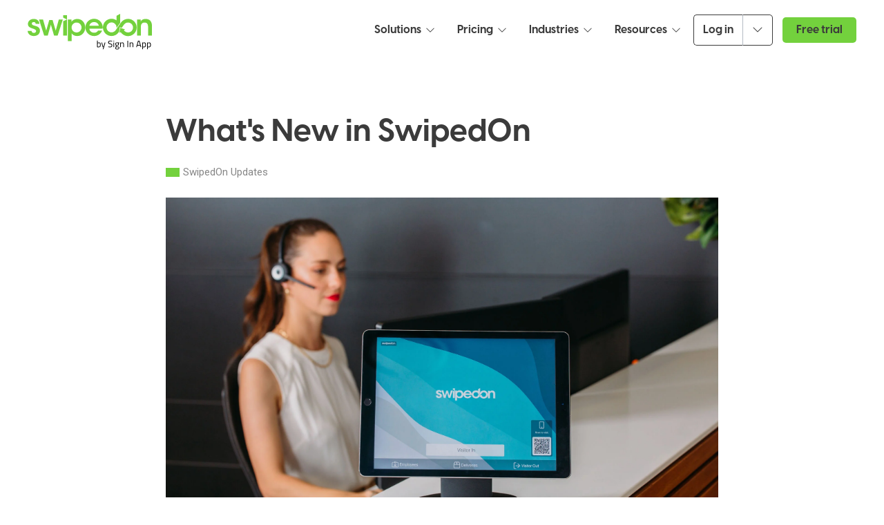

--- FILE ---
content_type: text/html; charset=UTF-8
request_url: https://www.swipedon.com/blog/whats-new-swipedon
body_size: 19962
content:
<!doctype html><!--[if lt IE 7]> <html class="no-js lt-ie9 lt-ie8 lt-ie7" lang="en-gb" > <![endif]--><!--[if IE 7]>    <html class="no-js lt-ie9 lt-ie8" lang="en-gb" >        <![endif]--><!--[if IE 8]>    <html class="no-js lt-ie9" lang="en-gb" >               <![endif]--><!--[if gt IE 8]><!--><html class="no-js" lang="en-gb"><!--<![endif]--><head>
    <meta charset="utf-8">
    <meta http-equiv="X-UA-Compatible" content="IE=edge,chrome=1">
    <meta name="author" content="Mia Campbell">
    <meta name="description" content="Keep up to date with all the small but powerful updates and enhancements we've been busy making to the SwipedOn workplace sign in system.">
    <meta name="generator" content="HubSpot">
    <title>What's New in SwipedOn</title>
    <link rel="shortcut icon" href="https://www.swipedon.com/hubfs/swipedon-device.svg">
    
<meta name="viewport" content="width=device-width, initial-scale=1">

    <script src="/hs/hsstatic/jquery-libs/static-1.4/jquery/jquery-1.11.2.js"></script>
<script>hsjQuery = window['jQuery'];</script>
    <meta property="og:description" content="Keep up to date with all the small but powerful updates and enhancements we've been busy making to the SwipedOn workplace sign in system.">
    <meta property="og:title" content="What's New in SwipedOn">
    <meta name="twitter:description" content="Keep up to date with all the small but powerful updates and enhancements we've been busy making to the SwipedOn workplace sign in system.">
    <meta name="twitter:title" content="What's New in SwipedOn">

    

    
    <style>
a.cta_button{-moz-box-sizing:content-box !important;-webkit-box-sizing:content-box !important;box-sizing:content-box !important;vertical-align:middle}.hs-breadcrumb-menu{list-style-type:none;margin:0px 0px 0px 0px;padding:0px 0px 0px 0px}.hs-breadcrumb-menu-item{float:left;padding:10px 0px 10px 10px}.hs-breadcrumb-menu-divider:before{content:'›';padding-left:10px}.hs-featured-image-link{border:0}.hs-featured-image{float:right;margin:0 0 20px 20px;max-width:50%}@media (max-width: 568px){.hs-featured-image{float:none;margin:0;width:100%;max-width:100%}}.hs-screen-reader-text{clip:rect(1px, 1px, 1px, 1px);height:1px;overflow:hidden;position:absolute !important;width:1px}
</style>

<link rel="stylesheet" href="https://www.swipedon.com/hubfs/hub_generated/module_assets/1/10877504590/1747084786279/module_progress_bar.min.css">
<link rel="stylesheet" href="https://www.swipedon.com/hubfs/hub_generated/module_assets/1/175560380047/1747085544700/module_Navigation_-_blog_test.min.css">
<link rel="stylesheet" href="https://7052064.fs1.hubspotusercontent-na1.net/hubfs/7052064/hub_generated/module_assets/1/-2712622/1767118796504/module_search_input.min.css">

<style>
  #hs_cos_wrapper_module_1639609759986196 .hs-search-field__bar>form {}

#hs_cos_wrapper_module_1639609759986196 .hs-search-field__bar>form>label {}

#hs_cos_wrapper_module_1639609759986196 .hs-search-field__bar>form>.hs-search-field__input {}

#hs_cos_wrapper_module_1639609759986196 .hs-search-field__button {}

#hs_cos_wrapper_module_1639609759986196 .hs-search-field__button:hover,
#hs_cos_wrapper_module_1639609759986196 .hs-search-field__button:focus {}

#hs_cos_wrapper_module_1639609759986196 .hs-search-field__button:active {}

#hs_cos_wrapper_module_1639609759986196 .hs-search-field--open .hs-search-field__suggestions {}

#hs_cos_wrapper_module_1639609759986196 .hs-search-field--open .hs-search-field__suggestions a {}

#hs_cos_wrapper_module_1639609759986196 .hs-search-field--open .hs-search-field__suggestions a:hover {}

</style>

<link rel="stylesheet" href="https://www.swipedon.com/hubfs/hub_generated/module_assets/1/79061081138/1747084629488/module_Footer_-_global_2022.min.css">
    <script type="application/ld+json">
{
  "mainEntityOfPage" : {
    "@type" : "WebPage",
    "@id" : "https://www.swipedon.com/blog/whats-new-swipedon"
  },
  "author" : {
    "name" : "Mia Campbell",
    "url" : "https://www.swipedon.com/blog/author/mia-campbell",
    "@type" : "Person"
  },
  "headline" : "What's New in SwipedOn",
  "datePublished" : "2024-06-18T18:30:00.000Z",
  "dateModified" : "2025-08-25T02:07:04.142Z",
  "publisher" : {
    "name" : "SwipedOn",
    "logo" : {
      "url" : "https://www.swipedon.com/hubfs/swipedon-logo-orange.svg",
      "@type" : "ImageObject"
    },
    "@type" : "Organization"
  },
  "@context" : "https://schema.org",
  "@type" : "BlogPosting",
  "image" : [ "https://www.swipedon.com/hubfs/_SwipedOn%20Product%20Photography/SwipedOn%20Reception%203.jpg" ]
}
</script>


  <script data-search_input-config="config_module_1639609759986196" type="application/json">
  {
    "autosuggest_results_message": "Results for \u201C[[search_term]]\u201D",
    "autosuggest_no_results_message": "There are no autosuggest results for \u201C[[search_term]]\u201D",
    "sr_empty_search_field_message": "There are no suggestions because the search field is empty.",
    "sr_autosuggest_results_message": "There are currently [[number_of_results]] auto-suggested results for [[search_term]]. Navigate to the results list by pressing the down arrow key or press return to search for all results.",
    "sr_search_field_aria_label": "This is a search field with an autosuggest feature attached.",
    "sr_search_button_aria_label": "Search"
  }
  </script>

  <script id="hs-search-input__valid-content-types" type="application/json">
    [
      
        "SITE_PAGE",
      
        "LANDING_PAGE",
      
        "BLOG_POST",
      
        "LISTING_PAGE",
      
        "KNOWLEDGE_ARTICLE",
      
        "HS_CASE_STUDY"
      
    ]
  </script>

<script type="application/ld+json">
{"@context":"https://schema.org","@type":"VideoObject","contentUrl":"https://4249991.fs1.hubspotusercontent-na1.net/hubfs/4249991/_Spaces/SwipedOn%20-%20Overview%20Plus%20(web).mp4","dateModified":"2025-09-08T16:40:24.075Z","duration":"PT1M14.304S","height":1080,"name":"SwipedOn - Overview Plus (web)","thumbnailUrl":"https://api-na1.hubapi.com/filemanager/api/v3/files/thumbnail-redirect/130692405376?portalId=4249991&size=medium","uploadDate":"2023-08-17T23:00:13.546Z","width":1920}</script>


    

<link rel="preload" as="script" href="https://www.googletagmanager.com/gtm.js">
<link rel="preload" href="https://www.swipedon.com/hubfs/fonts/VisbyCF-Bold.woff" as="font" type="font/woff" crossorigin>

<link rel="stylesheet" href="https://www.swipedon.com/hubfs/hub_generated/template_assets/1/5691885494/1744235911206/template_animate.css">

<meta name="twitter:card" content="summary_large_image">
<meta name="google-site-verification" content="bcznW1_zhqvVYjGtMtsxZDeJPV-IIQDWYMuMWUShlcY">
<meta name="p:domain_verify" content="ea77bf13f05f702512b409a34fd3b626">
<meta http-equiv="X-XSS-Protection" content="1">
<meta http-equiv="X-Content-Type-Options" content="nosniff">

<!-- PartnerStack -->
<script type="text/javascript">(function() {var gs = document.createElement('script');gs.src = 'https://get.swipedon.com/pr/js';gs.type = 'text/javascript';gs.async = 'true';gs.onload = gs.onreadystatechange = function() {var rs = this.readyState;if (rs && rs != 'complete' && rs != 'loaded') return;try {growsumo._initialize('pk_LlX1QuIAoDlv6JMnVWPQOxdhyKHZCi9t'); if (typeof(growsumoInit) === 'function') {growsumoInit();}} catch (e) {}};var s = document.getElementsByTagName('script')[0];s.parentNode.insertBefore(gs, s);})();</script>
<!-- End PartnerStack -->
<!-- Google Tag Manager -->
<script>(function(w,d,s,l,i){w[l]=w[l]||[];w[l].push({'gtm.start':
new Date().getTime(),event:'gtm.js'});var f=d.getElementsByTagName(s)[0],
j=d.createElement(s),dl=l!='dataLayer'?'&l='+l:'';j.async=true;j.src=
'https://www.googletagmanager.com/gtm.js?id='+i+dl;f.parentNode.insertBefore(j,f);
})(window,document,'script','dataLayer','GTM-KPJN5R8');</script>
<!-- End Google Tag Manager -->
<script type="application/ld+json">
{
 "@context": "https://schema.org",
 "@type": "Organization",
 "@id": "https://www.swipedon.com/#org",
 "name": "SwipedOn",
 "url": "https://www.swipedon.com/",
 "logo": "https://www.swipedon.com/hubfs/swipedon-green.svg",
 "parentOrganization": {
 "@type": "Organization",
 "@id": "https://signinsolutions.com/#org",
 "name": "Sign In Solutions",
 "url": "https://signinsolutions.com/"
 },
 "sameAs": [
 "https://www.linkedin.com/company/swipedon/",
 "https://x.com/swipedon",
 "https://www.facebook.com/swipedonapp",
 "https://www.instagram.com/swipedonlife/",
 "https://www.youtube.com/channel/UCXROyS61_Hz41_HnJsBbmsA",
 "https://www.tiktok.com/@swipedonlife"
 ]
}
</script>

<link rel="amphtml" href="https://www.swipedon.com/blog/whats-new-swipedon?hs_amp=true">

<meta property="og:image" content="https://www.swipedon.com/hubfs/_SwipedOn%20Product%20Photography/SwipedOn%20Reception%203.jpg">
<meta property="og:image:width" content="2048">
<meta property="og:image:height" content="1365">

<meta name="twitter:image" content="https://www.swipedon.com/hubfs/_SwipedOn%20Product%20Photography/SwipedOn%20Reception%203.jpg">


<meta property="og:url" content="https://www.swipedon.com/blog/whats-new-swipedon">
<meta name="twitter:card" content="summary_large_image">

<link rel="canonical" href="https://www.swipedon.com/blog/whats-new-swipedon">

<meta property="og:type" content="article">
<link rel="alternate" type="application/rss+xml" href="https://www.swipedon.com/blog/rss.xml">
<meta name="twitter:domain" content="www.swipedon.com">
<meta name="twitter:site" content="@swipedon">
<script src="//platform.linkedin.com/in.js" type="text/javascript">
    lang: en_US
</script>

<meta http-equiv="content-language" content="en-gb">
<link rel="stylesheet" href="//7052064.fs1.hubspotusercontent-na1.net/hubfs/7052064/hub_generated/template_assets/DEFAULT_ASSET/1767118704405/template_layout.min.css">


<link rel="stylesheet" href="https://www.swipedon.com/hubfs/hub_generated/template_assets/1/5719773691/1747086766375/template_Future_Vision_Blog.css">


    <link rel="stylesheet" type="text/css" href="//cdn2.hubspot.net/hubfs/2558854/web_assets/slick.min.css">
<link rel="stylesheet" type="text/css" href="//cdn2.hubspot.net/hubfs/2558854/web_assets/slick-theme.min.css">
<script src="//cdn2.hubspot.net/hubfs/2558854/web_assets/slick.min.js"></script>
<!-- The style tag has been deprecated. Attached stylesheets are included in the required_head_tags page variable. -->
<script type="text/javascript" src="//cdn2.hubspot.net/hubfs/2558854/infinite_scroll_v1.js"></script>
   <script type="text/javascript">
$(document).ready(function() {
    var ias = $.ias({
    container : '.post-listing',
    item: '.post-item',
    pagination: '.blog-pagination',
    next: '.next-posts-link',
    });

      ias.extension(new IASSpinnerExtension());
      ias.extension(new IASTriggerExtension({offset:0}));
});
    //ias.extension(new IASNoneLeftExtension({text: 'There are no more pages left to load.'}));
  </script>
    

</head>
<body class="   hs-content-id-83363818051 hs-blog-post hs-blog-id-5573425881" style="">
    <div class="header-container-wrapper">
    <div class="header-container container-fluid">

<div class="row-fluid-wrapper row-depth-1 row-number-1 ">
<div class="row-fluid ">
<div class="span12 widget-span widget-type-custom_widget " style="" data-widget-type="custom_widget" data-x="0" data-w="12">
<div id="hs_cos_wrapper_module_1561946147945115" class="hs_cos_wrapper hs_cos_wrapper_widget hs_cos_wrapper_type_module" style="" data-hs-cos-general-type="widget" data-hs-cos-type="module"><!-- Progress Bar -->
  <div class="progress-wrap progress">
     <div class="progress-bar progress"></div>
  </div></div>

</div><!--end widget-span -->
</div><!--end row-->
</div><!--end row-wrapper -->

<div class="row-fluid-wrapper row-depth-1 row-number-2 ">
<div class="row-fluid ">
<div class="span12 widget-span widget-type-custom_widget " style="" data-widget-type="custom_widget" data-x="0" data-w="12">
<div id="hs_cos_wrapper_module_174708358461460" class="hs_cos_wrapper hs_cos_wrapper_widget hs_cos_wrapper_type_module" style="" data-hs-cos-general-type="widget" data-hs-cos-type="module"><div class="so-page-header">

<div class="content-1280">
  
  <div class="logo-x">
    <a href="https://www.swipedon.com/" target="_self"><img src="https://www.swipedon.com/hubfs/swipedon-green.svg" width="190" alt="SwipedOn Workplace Sign In Sytem"></a>
  </div>
 
<div class="menu-x-mobile" id="btn"><a href="#">=</a></div>  
  
<div class="menu-x">
  
<div class="dropdown-x">
  <span class="dropbtn-x">Solutions &nbsp;<i class="fal fa-chevron-down" style="font-size: 14px;"></i></span>
  <div class="dropdown-content-x">
      
        <div class="menu-column">  
            <div class="menu-box orange-bg">    
              <span class="menu-title"><a href="/visitor-management-system" style="display:inline-block; line-height:19px"><i class="fal fa-sign-in-alt" style="font-size: 18px;"></i> &nbsp; Visitor management</a></span>
              <br><span style="display:inline-block; margin-top:5px">Automate your visitor management process with digital sign in, instant notifications, and more</span>
            </div> 
           <div class="menu-box">    
                <span class="menu-title"><a href="/employee-management"><i class="fal fa-user" style="font-size: 18px;"></i> &nbsp; Employee sign in</a></span>
                Simple digital sign in for all staff members, from wherever they're working
            </div>
          
           <div class="menu-box">    
             <span class="menu-title"><a href="/space-management-software"><i class="fal fa-chair-office" style="font-size: 18px;"></i> &nbsp; Desk and resource booking</a></span>
             Find and book workplace resources fast. Easily manage your desks, vehicles, carparks and more
            </div>
            
           
            
           
            
        </div>
      
        <div class="menu-column">  
            
            
            <div class="menu-box">    
                <span class="menu-title"><a href="/security-and-compliance"><i class="fal fa-shield-check" style="font-size: 18px;"></i> &nbsp; Security and compliance</a></span>
                Be audit-ready with detailed digital records of everyone who has been on your premises
            </div>
            
           <div class="menu-box">    
                <span class="menu-title"><a href="/contractor-management"><i class="fal fa-clipboard-check" style="font-size: 18px;"></i> &nbsp; Contractor management</a></span>
                Create custom sign in flows to manage, inform and protect contractors on your premises
            </div>
           
            <div class="menu-box">    
                <span class="menu-title"><a href="/health-and-safety"><i class="fal fa-helmet-safety" style="font-size: 18px;"></i> &nbsp; Health and safety</a></span>
                Easily account for everyone with accurate information at your fingertips
            </div> 
          
        </div>
      
        <div class="menu-column">  
            
           <div class="menu-box">    
             <span class="menu-title"><a href="/integrations"><i class="fal fa-network-wired" style="font-size: 18px;"></i> &nbsp; Integrations</a></span>
             Connect SwipedOn with your business tools to keep things running smoothly
            </div>
            
            <div class="menu-box">    
                <span class="menu-title"><a href="/addons"><i class="fal fa-mail-bulk" style="font-size: 18px;"></i> &nbsp; AddOns</a></span>
                Supercharge your subscription with our optional Visitor Preboarding, Deliveries, Catering and SMS AddOns
            </div>
            
            <div class="menu-box">   
              <!--HubSpot Call-to-Action Code --><span class="hs-cta-wrapper" id="hs-cta-wrapper-99a4cec9-45f5-4214-b75f-32c8bf4a8394"><span class="hs-cta-node hs-cta-99a4cec9-45f5-4214-b75f-32c8bf4a8394" id="hs-cta-99a4cec9-45f5-4214-b75f-32c8bf4a8394"><!--[if lte IE 8]><div id="hs-cta-ie-element"></div><![endif]--><a href="https://cta-redirect.hubspot.com/cta/redirect/4249991/99a4cec9-45f5-4214-b75f-32c8bf4a8394"><img class="hs-cta-img" id="hs-cta-img-99a4cec9-45f5-4214-b75f-32c8bf4a8394" style="border-width:0px; width: 80%; color: #f74000 !important" src="https://no-cache.hubspot.com/cta/default/4249991/99a4cec9-45f5-4214-b75f-32c8bf4a8394.png" alt="Request a demo"></a></span><script charset="utf-8" src="https://js.hscta.net/cta/current.js"></script><script type="text/javascript"> hbspt.cta.load(4249991, '99a4cec9-45f5-4214-b75f-32c8bf4a8394', {"useNewLoader":"true","region":"na1"}); </script></span><!-- end HubSpot Call-to-Action Code -->
            </div>
            
        </div>
      
      </div>
      
     </div>
  
<div class="dropdown-x">
  <a href="/pricing" target="_self"><span class="dropbtn-x"> Pricing &nbsp;<i class="fal fa-chevron-down" style="font-size: 14px;"></i></span></a>
  <div class="dropdown-content-x">
      
        <div class="menu-column">  
            
            <div class="menu-box">    
                <span class="menu-title"><a href="/pricing"><i class="fa-light fa-circle-dollar" style="font-size: 18px;"></i> &nbsp; Plans &amp; pricing</a></span>
                We've got a plan to suit any business and budget
            </div>
            
            <div class="menu-box">    
                <span class="menu-title"><a href="/get-a-quote"><i class="fal fa-file-check" style="font-size: 18px;"></i> &nbsp; Get a quote</a></span>
                Tell us about your requirements and we'll get right back to you
            </div>
            
        </div>
      
        <div class="menu-column">  
            
          <div class="menu-box">    
                <span class="menu-title"><a href="/book-swipedon-demo"><i class="fal fa-calendar-days" style="font-size: 18px;"></i> &nbsp; Book a demo</a></span>
                Schedule a time to see SwipedOn in action and ask any questions
            </div> 
          
          <div class="menu-box">    
             <span class="menu-title"><a href="/general-enquiry"><i class="fa-light fa-clipboard-question" style="font-size: 18px;"></i> &nbsp; Send an enquiry</a></span>
             Get in touch if you need more info or have a burning question
            </div>
            
        </div>
      
        <div class="menu-column">  
            
           <div class="menu-box">    
             <span class="menu-title"><a href="/contact-us">Contact us</a></span>
             Send us a message or talk to our sales team on the phone
            </div>
            
           <div class="menu-box">    
                <a onclick="Intercom('showNewMessage', 'Hello')"><i class="fa-light fa-comments-question-check" style="font-size: 14px; color: #f74000;"></i> &nbsp; <span style="color: #f74000; cursor: pointer;">Chat to us now - our average response time is under a minute</span></a>
            </div>
            
        </div>
      
      </div>
      
     </div>
    
    <div class="dropdown-x">
  <span class="dropbtn-x">Industries &nbsp;<i class="fal fa-chevron-down" style="font-size: 14px;"></i></span>
  <div class="dropdown-content-x">
      
        <div class="menu-column">  
            
           <div class="menu-box">    
             <span class="menu-title"><a href="/manufacturing">Manufacturing</a></span>
            </div>
            
            <div class="menu-box">    
                <span class="menu-title"><a href="/transportation-and-logistics">Transport and Logistics</a></span>
            </div>
            
            <div class="menu-box">    
                <span class="menu-title"><a href="/education">Education</a></span>
            </div>
          
            <div class="menu-box">    
                <span class="menu-title"><a href="/energy-and-utilities">Energy and Utilities</a></span>
            </div>
            
            <div class="menu-box">    
                <span class="menu-title"><a href="/coworking">Coworking</a></span>
            </div>
            
            <div class="menu-box">    
                <span class="menu-title"><a href="/technology">Technology</a></span>
            </div>
          
            <div class="menu-box">    
                <span class="menu-title"><a href="/super-yachts-and-marine">Superyachts and Marine</a></span>
            </div>
            
        </div>
      
        <div class="menu-column">  
            
           <div class="menu-box">    
             <span class="menu-title"><a href="/construction-and-building">Construction</a></span>
            </div>
            
            <div class="menu-box">    
                <span class="menu-title"><a href="/aged-care-and-health">Healthcare</a></span>
            </div>
            
            <div class="menu-box">    
                <span class="menu-title"><a href="/not-for-profit">Not-for-profit</a></span>
            </div>
          
            <div class="menu-box">    
                <span class="menu-title"><a href="/consumer-goods">Consumer goods and retail</a></span>
            </div>
            
            <div class="menu-box">    
                <span class="menu-title"><a href="/finance-and-government">Finance and Government</a></span>
            </div>
          
            <div class="menu-box">    
                <span class="menu-title"><a href="/tourism">Tourism</a></span>
            </div>
                      
            <div class="menu-box">    
                <span class="menu-title"><a href="/sports-and-leisure">Sports and Leisure</a></span>
            </div>
          
        </div>
      
        <div class="menu-column">  
            
           <div class="menu-box">    
             <span class="menu-title"><a href="/our-customers"><i class="fal fa-search-plus" style="font-size: 18px;"></i> &nbsp; Case studies</a></span>
              See how our customers around the world use SwipedOn to make work life easier every day
           </div>
            
        </div>
      
      </div>
      
     </div>
<div class="dropdown-x">
  <span class="dropbtn-x">Resources &nbsp;<i class="fal fa-chevron-down" style="font-size: 14px;"></i></span>
  <div class="dropdown-content-x">
      
        <div class="menu-column">  
            
            <div class="menu-box">    
                <span class="menu-title"><a href="/support"><i class="fal fa-comment-alt" style="font-size: 18px;"></i> &nbsp; Help center</a></span>
                Get more information on a<br>range of topics in our dedicated<br> help center
            </div>
            
            <div class="menu-box">    
                <span class="menu-title"><a href="/blog"><i class="fal fa-bookmark" style="font-size: 18px;"></i> &nbsp; Blog</a></span>
                Your one-stop shop for all things workplace culture, visitor &amp; employee management, and more
            </div>
            
        </div>
      
        <div class="menu-column">  
            
            <div class="menu-box">    
                <span class="menu-title"><a href="/swipedon-resources-guides"><i class="fal fa-file-alt" style="font-size: 18px;"></i> &nbsp; Guides</a></span>
                Let us show you how to take your business to the next level with our range of guides
            </div>
            
            <div class="menu-box">    
                <span class="menu-title"><a href="/frequently-asked-questions"><i class="fal fa-circle-question" style="font-size: 18px;"></i> &nbsp; FAQ</a></span>
                Regularly updated advice and answers for common questions
            </div>
            
        </div>
      
        <div class="menu-column">  
            
            <div class="menu-box">    
                <span class="menu-title"><a href="/about-us"><i class="fal fa-users" style="font-size: 18px;"></i> &nbsp; About us</a></span>
                Meet the team &amp; follow our journey
            </div>
            
            <div class="menu-box">    
                <span class="menu-title"><a href="/giving-back"><i class="fal fa-leaf" style="font-size: 18px;"></i> &nbsp; Giving back</a></span>
                See more about tree planting and how we support those who support others
            </div>
            
        </div>
      
      </div>
      
     </div>
  
  <!--<a href="https://secure.swipedon.com/" id="login-cta-header-nav-bar"><span class="dropbtn-x-btn-outline">Log in</span></a>-->
  
  <button class="split-btn">Log in</button><div class="split-drp"><button class="split-btn2"><i class="fal fa-chevron-down" style="color: #3b3b3b;"></i></button><div class="split-drp-content"><a href="https://secure.swipedon.com/login">Administrators</a><a href="https://my.swipedon.com/">Employees</a></div></div>
  
  <a href="https://secure.swipedon.com/register" id="free-trial-cta-header-nav-bar"><span class="dropbtn-x-btn">Free trial</span></a>
  
  </div>
</div>  
<div style="clear: both;"></div>
</div>  

<!-- tablet nav -->
<div id="mobile-menu">
    <span id="close" onclick="document.getElementById('mobile-menu').style.display='none'"><i class="fal fa-times" style="font-size: 26px;"></i></span>
        
    <div class="mobile-menu-links">
        <br><div class="h4-style" style="font-size: 20px; color: #6D7478;"><i class="fal fa-sign-in-alt" style="font-size: 20px; margin-bottom: 10px;"></i> &nbsp; Solutions</div>
        <a href="/space-management-software" style="display:inline-block; padding-left: 32px;margin-top:10px">Resource booking</a>&nbsp;&nbsp;<span class="orange-pill">NEW</span><br>
        <a href="/visitor-management-system" style="padding-left: 32px;">Visitor management</a><br>
        <a href="/contractor-management" style="padding-left: 32px;">Contractor management</a><br>
        <a href="/health-and-safety" style="padding-left: 32px;">Health and safety</a><br>
        <a href="/employee-management" style="padding-left: 32px;">Employee sign in</a><br>
        <a href="/security-and-compliance" style="padding-left: 32px;">Security and compliance</a><br>
        <a href="/pricing"><i class="fal fa-credit-card" style="font-size: 20px;"></i> &nbsp; Pricing</a><br>
        <a href="/industries"><i class="fal fa-tools" style="font-size: 20px;"></i> &nbsp; Industries</a><br>
        <a href="/support"><i class="fal fa-comment-alt" style="font-size: 20px;"></i> &nbsp; Help centre</a><br>
        <a href="/blog"><i class="fal fa-bookmark" style="font-size: 20px; padding-right: 5px;"></i> &nbsp; Blog</a><br>
        <a href="https://secure.swipedon.com/"><i class="fal fa-arrow-right-to-arc" style="font-size: 20px; padding-right: 5px;"></i>&nbsp; Administrator Log in</a><br>
        <a href="https://my.swipedon.com/"><i class="fal fa-arrow-right-to-arc" style="font-size: 20px; padding-right: 5px;"></i>&nbsp; Employee Log in</a><br>
    </div>
  
    <!--HubSpot Call-to-Action Code --><span class="hs-cta-wrapper" id="hs-cta-wrapper-adebd4ce-a8b0-4407-8767-a14e6931d318"><span class="hs-cta-node hs-cta-adebd4ce-a8b0-4407-8767-a14e6931d318" id="hs-cta-adebd4ce-a8b0-4407-8767-a14e6931d318"><!--[if lte IE 8]><div id="hs-cta-ie-element"></div><![endif]--><a href="https://cta-redirect.hubspot.com/cta/redirect/4249991/adebd4ce-a8b0-4407-8767-a14e6931d318"><img class="hs-cta-img" id="hs-cta-img-adebd4ce-a8b0-4407-8767-a14e6931d318" style="border-width:0px;" src="https://no-cache.hubspot.com/cta/default/4249991/adebd4ce-a8b0-4407-8767-a14e6931d318.png" alt="Start your free trial"></a></span><script charset="utf-8" src="https://js.hscta.net/cta/current.js"></script><script type="text/javascript"> hbspt.cta.load(4249991, 'adebd4ce-a8b0-4407-8767-a14e6931d318', {"useNewLoader":"true","region":"na1"}); </script></span><!-- end HubSpot Call-to-Action Code -->
    <div style="margin-top: 10px;"></div>
    <!--HubSpot Call-to-Action Code --><span class="hs-cta-wrapper" id="hs-cta-wrapper-99a4cec9-45f5-4214-b75f-32c8bf4a8394"><span class="hs-cta-node hs-cta-99a4cec9-45f5-4214-b75f-32c8bf4a8394" id="hs-cta-99a4cec9-45f5-4214-b75f-32c8bf4a8394"><!--[if lte IE 8]><div id="hs-cta-ie-element"></div><![endif]--><a href="https://cta-redirect.hubspot.com/cta/redirect/4249991/99a4cec9-45f5-4214-b75f-32c8bf4a8394"><img class="hs-cta-img" id="hs-cta-img-99a4cec9-45f5-4214-b75f-32c8bf4a8394" style="border-width:0px;" src="https://no-cache.hubspot.com/cta/default/4249991/99a4cec9-45f5-4214-b75f-32c8bf4a8394.png" alt="Request a demo"></a></span><script charset="utf-8" src="https://js.hscta.net/cta/current.js"></script><script type="text/javascript"> hbspt.cta.load(4249991, '99a4cec9-45f5-4214-b75f-32c8bf4a8394', {"useNewLoader":"true","region":"na1"}); </script></span><!-- end HubSpot Call-to-Action Code -->

</div></div>

</div><!--end widget-span -->
</div><!--end row-->
</div><!--end row-wrapper -->

    </div><!--end header -->
</div><!--end header wrapper -->

<div class="body-container-wrapper">
    <div class="body-container container-fluid">

<div class="row-fluid-wrapper row-depth-1 row-number-1 ">
<div class="row-fluid ">
<div class="span12 widget-span widget-type-cell blog-outer-section" style="" data-widget-type="cell" data-x="0" data-w="12">

<div class="row-fluid-wrapper row-depth-1 row-number-2 ">
<div class="row-fluid ">
<div class="span12 widget-span widget-type-cell " style="" data-widget-type="cell" data-x="0" data-w="12">

<div class="row-fluid-wrapper row-depth-1 row-number-3 ">
<div class="row-fluid ">
<div class="span12 widget-span widget-type-custom_widget " style="" data-widget-type="custom_widget" data-x="0" data-w="12">
<div id="hs_cos_wrapper_module_165784470781965" class="hs_cos_wrapper hs_cos_wrapper_widget hs_cos_wrapper_type_module widget-type-blog_content" style="" data-hs-cos-general-type="widget" data-hs-cos-type="module">
    
</div>

</div><!--end widget-span -->
</div><!--end row-->
</div><!--end row-wrapper -->

<div class="row-fluid-wrapper row-depth-1 row-number-4 ">
<div class="row-fluid ">
<div class="span12 widget-span widget-type-custom_widget " style="" data-widget-type="custom_widget" data-x="0" data-w="12">
<div id="hs_cos_wrapper_module_1639609759986196" class="hs_cos_wrapper hs_cos_wrapper_widget hs_cos_wrapper_type_module" style="" data-hs-cos-general-type="widget" data-hs-cos-type="module">












  












<div class="hs-search-field">
    <div class="hs-search-field__bar hs-search-field__bar--button-inline  ">
      <form data-hs-do-not-collect="true" class="hs-search-field__form" action="/search">

        <label class="hs-search-field__label show-for-sr" for="module_1639609759986196-input">This is a search field with an autosuggest feature attached.</label>

        <input role="combobox" aria-expanded="false" aria-controls="autocomplete-results" aria-label="This is a search field with an autosuggest feature attached." type="search" class="hs-search-field__input" id="module_1639609759986196-input" name="q" autocomplete="off" aria-autocomplete="list" placeholder="Search blog posts...">

        
          
        
          
        
          
            <input type="hidden" name="type" value="BLOG_POST">
          
        
          
            <input type="hidden" name="type" value="LISTING_PAGE">
          
        
          
        
          
        

        

        <button class="hs-search-field__button " aria-label="Search">
          <span id="hs_cos_wrapper_module_1639609759986196_" class="hs_cos_wrapper hs_cos_wrapper_widget hs_cos_wrapper_type_icon" style="" data-hs-cos-general-type="widget" data-hs-cos-type="icon"><svg version="1.0" xmlns="http://www.w3.org/2000/svg" viewbox="0 0 512 512" aria-hidden="true"><g id="search1_layer"><path d="M505 442.7L405.3 343c-4.5-4.5-10.6-7-17-7H372c27.6-35.3 44-79.7 44-128C416 93.1 322.9 0 208 0S0 93.1 0 208s93.1 208 208 208c48.3 0 92.7-16.4 128-44v16.3c0 6.4 2.5 12.5 7 17l99.7 99.7c9.4 9.4 24.6 9.4 33.9 0l28.3-28.3c9.4-9.4 9.4-24.6.1-34zM208 336c-70.7 0-128-57.2-128-128 0-70.7 57.2-128 128-128 70.7 0 128 57.2 128 128 0 70.7-57.2 128-128 128z" /></g></svg></span>
           </button>
        <div class="hs-search-field__suggestions-container ">
          <ul id="autocomplete-results" role="listbox" aria-label="term" class="hs-search-field__suggestions">
            
              <li role="option" tabindex="-1" aria-posinset="1" aria-setsize="0" class="results-for show-for-sr">There are no suggestions because the search field is empty.</li>
            
          </ul>
        </div>
      </form>
    </div>
    <div id="sr-messenger" class="hs-search-sr-message-container show-for-sr" role="status" aria-live="polite" aria-atomic="true">
    </div>
</div>

</div>

</div><!--end widget-span -->
</div><!--end row-->
</div><!--end row-wrapper -->

<div class="row-fluid-wrapper row-depth-1 row-number-5 ">
<div class="row-fluid ">
<div class="span12 widget-span widget-type-blog_content " style="" data-widget-type="blog_content" data-x="0" data-w="12">

<div class="blog-section">
    <div class="blog-post-wrapper cell-wrapper">
    <div class="post-blog-section">
            <div class="blog-post-wrapper-inner cell-wrapper">               
                <div class="section post-body">
                    <h1 class="blog-title"><span id="hs_cos_wrapper_name" class="hs_cos_wrapper hs_cos_wrapper_meta_field hs_cos_wrapper_type_text" style="" data-hs-cos-general-type="meta_field" data-hs-cos-type="text">What's New in SwipedOn</span></h1>
                    <div class="topics-all">
                     <span class="orange-block"></span>                     
                     
                      
                      
                      <span class="divider">|&nbsp;</span><a class="topic-link" href="https://www.swipedon.com/blog/tag/swipedon-updates">SwipedOn Updates</a>
                      
                     
                    
                    </div>
                    
                        <img src="https://www.swipedon.com/hubfs/_SwipedOn%20Product%20Photography/SwipedOn%20Reception%203.jpg" loading="lazy">
                    
                    <div class="blog-content-wrapper">
                      <div class="social_sharing_module">
                        <a target="_blank" href="https://www.facebook.com/sharer/sharer.php?u=https%3A%2F%2Fwww.swipedon.com%2Fblog%2Fwhats-new-swipedon"><i class="fab fa-facebook-f"></i></a>
                        <a target="_blank" href="https://www.twitter.com/share?url=https%3A%2F%2Fwww.swipedon.com%2Fblog%2Fwhats-new-swipedon"><i class="fab fa-twitter"></i></a>
                        <a target="_blank" href="http://www.linkedin.com/shareArticle?mini=true&amp;url=https%3A%2F%2Fwww.swipedon.com%2Fblog%2Fwhats-new-swipedon"><i class="fab fa-linkedin"></i></a>
                        <a class="pinterest" href="//www.pinterest.com/pin/create/button/?url=https://www.swipedon.com/blog/whats-new-swipedon&amp;media=https://www.swipedon.com/hubfs/_SwipedOn%20Product%20Photography/SwipedOn%20Reception%203.jpg" data-pin-do="buttonBookmark"><i class="fab fa-pinterest-p"></i></a>
                        <!--<a target="_blank" href="https://plus.google.com/share?url=https%3A%2F%2Fwww.swipedon.com%2Fblog%2Fwhats-new-swipedon"><i class="fa fa-google-plus"></i></a>-->
                      </div>   
                      <span id="hs_cos_wrapper_post_body" class="hs_cos_wrapper hs_cos_wrapper_meta_field hs_cos_wrapper_type_rich_text" style="" data-hs-cos-general-type="meta_field" data-hs-cos-type="rich_text"><p style="font-weight: normal;"><span style="font-size: 20px;">Feels a bit quiet here right? SwipedOn was acquired by Sign In App in May 2024, and we've been busy building the future of visitor management together. You can find out all about it <a href="/the-future" rel="noopener">here</a>.&nbsp;</span></p>
<!--more-->
<h2>June 2024 Updates:</h2>
<p style="font-weight: bold;">Randomized Checks</p>
<div>We understand the challenges businesses face in complying with more and more safety standards to ensure safety for staff and visitors.<br><br>This security feature prompts visitors to be randomly selected for approval when they sign in. Admins can set a count of visits before approval is triggered, for example, every 1 in 10 visitors = a 10% chance for a visitor to be selected for a random check.<br><br>Here are some of the uses for this feature:</div>
<ul data-stringify-type="unordered-list" data-indent="0" data-border="0">
<li style="line-height: 1.25;" data-stringify-indent="0" data-stringify-border="0">Identity verification</li>
<li style="line-height: 1.25;" data-stringify-indent="0" data-stringify-border="0">Bag searches</li>
<li style="line-height: 1.25;" data-stringify-indent="0" data-stringify-border="0">Accreditation checks</li>
<li style="line-height: 1.25;" data-stringify-indent="0" data-stringify-border="0">Health screening</li>
</ul>
<p>This feature is available on Premium &amp; Enterprise plans, <a href="/support/what-is-random-check" rel="noopener">find out more</a>.</p>
<p style="font-weight: bold; line-height: 1.25;">Employees can now preregister visitors using SwipedOn Pocket</p>
<p><span>Employees can now invite and manage their guests from SwipedOn Pocket for&nbsp;<a href="http://my.swipedon.com/?utm_source=hs_email&amp;utm_medium=email&amp;_hsenc=p2ANqtz-9XfMSELEiklO13iDJ0yYFYifQ9yWfAh2s3BQ0zNROx3deUcj8ReUNosmDWwRBTg42RsvEq" target="_blank" rel="noopener noreferrer" data-stringify-link="http://my.swipedon.com" data-sk="tooltip_parent" data-hs-link-id="0">Web</a>,&nbsp;<a href="https://apps.apple.com/nz/app/swipedon-pocket-employee-app/id1518500176?utm_source=hs_email&amp;utm_medium=email&amp;_hsenc=p2ANqtz-9XfMSELEiklO13iDJ0yYFYifQ9yWfAh2s3BQ0zNROx3deUcj8ReUNosmDWwRBTg42RsvEq" target="_blank" rel="noopener noreferrer" data-stringify-link="https://apps.apple.com/nz/app/swipedon-pocket-employee-app/id1518500176" data-sk="tooltip_parent" data-hs-link-id="0">iOS</a>&nbsp;or&nbsp;<a href="https://play.google.com/store/apps/details?id=com.swipedon.mobile&amp;pcampaignid=web_share&amp;utm_source=hs_email&amp;utm_medium=email&amp;_hsenc=p2ANqtz-9XfMSELEiklO13iDJ0yYFYifQ9yWfAh2s3BQ0zNROx3deUcj8ReUNosmDWwRBTg42RsvEq" target="_blank" rel="noopener noreferrer" data-stringify-link="https://play.google.com/store/apps/details?id=com.swipedon.mobile&amp;pcampaignid=web_share" data-sk="tooltip_parent" data-hs-link-id="0">Android</a>. </span><span>This means that Company Admins and Location Managers are no longer required to do this on behalf of employees.</span></p>
<p><span>This is available on Standard, Business &amp; Enterprise plans and needs to be enabled from the SwipedOn Dashboard. You can find out how to do that <a href="https://www.swipedon.com/support/pocket-preregistration?utm_source=hs_email&amp;utm_medium=email&amp;_hsenc=p2ANqtz-9XfMSELEiklO13iDJ0yYFYifQ9yWfAh2s3BQ0zNROx3deUcj8ReUNosmDWwRBTg42RsvEq" rel="noopener" data-hs-link-id="1" target="_blank">here.</a></span></p>
<p style="font-weight: bold;">Single sign-on (SSO) for Microsoft and Google</p>
<p><span>SSO allows admins to authenticate their log in to the&nbsp;SwipedOn web dashboard&nbsp;using Microsoft or Google credentials for a smooth and secure sign in experience.&nbsp;</span></p>
<p><span>SSO is included in the SwipedOn Enterprise plan, find out how to enable SSO&nbsp;<a href="http://swipedon.com/support/single-sign-on?utm_source=hs_email&amp;utm_medium=email&amp;_hsenc=p2ANqtz-_XTuzXlmXzICEhyFfWKjyor3zEjNmSpXpc7yvSW9CXghrBPWb6krJ4416y8qgzwMA63Vwx" rel="noopener" data-hs-link-id="0" target="_blank">here</a>.&nbsp;</span></p>
<h2>May 2024 Updates:</h2>
<p style="font-weight: bold;"><span>Desktop Notifications&nbsp;</span></p>
<p style="font-weight: normal;">You can now receive notifications for your visitor arrivals, check in reminders, deliveries and more on your desktop when you are signed in to&nbsp;<a href="https://my.swipedon.com/" rel="noopener">SwipedOn Pocket for web.</a></p>
<p style="font-weight: bold;"><span>Repeat Bookings</span></p>
<p><span>You can now easily&nbsp;</span><span>repeat resource bookings. </span><span>For example: I want to book this desk every Monday from 12pm-5pm.&nbsp;</span><span>Find out more in the&nbsp;<a href="https://www.swipedon.com/support/how-to-enable-and-disable-repeat-bookings" rel="noopener">support article</a>.</span></p>
<h2>April 2024 Updates:</h2>
<div><strong>Export visitor inductions</strong></div>
<div>&nbsp;</div>
<div>You can now export a CSV file of everyone who has completed a visitor induction.</div>
<div>Find out how <a href="/support/how-to-export-completed-inductions" rel="noopener">here</a>.</div>
<div>&nbsp;</div>
<div><strong>Make Multi-Factor Authentication Required for Admins</strong></div>
<p>You can now enforce Multi-Factor Authentication for all SwipedOn Administrators from the<span>&nbsp;</span><a href="https://secure.swipedon.com/settings/security" rel="noopener">security settings page</a>. This means all SwipedOn administrators will be required to have MFA set up to access the dashboard.</p>
<p>This is an Enterprise plan feature.</p>
<h2>January 2024 Updates:&nbsp;</h2>
<div>
<div>
<p><strong>Employees can now sign in &amp; book resources via web browser ⚡️</strong></p>
</div>
</div>
<div>
<div>
<p>This means staff can easily sign in and book resources from a desktop or mobile phone without having to download the SwipedOn Pocket app.</p>
</div>
</div>
<div>
<div>
<p>This is a beta release and we would love to hear your feedback. To do this, simply hit the "Give Feedback" tab on the right-hand side of the screen (on desktop) or the pencil tab on mobile.</p>
</div>
</div>
<p><a href="https://www.swipedon.com/blog/swipedon-pocket-now-available-on-browser" rel="noopener">Find out more on the blog</a></p>
<p style="font-weight: bold;">Bulk visitor preregistration is now live for all plans.</p>
<p><span>This feature does exactly what it says on the box and allows you to quickly and easily preregister&nbsp;<strong>multiple visitors&nbsp;</strong>at once via CSV upload 👏</span></p>
<p><span>If you also have the&nbsp;<a href="https://www.swipedon.com/addons/inductions" rel="noopener">SwipedOn Inductions AddOn</a>&nbsp;for the location and selected visitor category, you'll have the option to bulk send your visitor inductions.</span></p>
<h2>November 2023 Updates</h2>
<p>We've been busy behind the scenes making sure that SwipedOn continues to improve, check out a few of the shiny new things below:</p>
<ul>
<li><span><strong>View the activity timeline</strong>&nbsp;for individual employees from their profile and save as a bookmark&nbsp;</span></li>
<li><span><strong>Filter by department</strong>&nbsp;in the Employee Directory</span></li>
<li><span><strong>You can still filter&nbsp;</strong>your Employee Timelines by status (in, out, remote), this now lives with the filters and will appear once you hit the filter button&nbsp;</span></li>
<li><span><strong>Bulk delete resources</strong>&nbsp;from the resources table&nbsp;</span></li>
<li><span><strong>See resource bookings</strong>&nbsp;and availability in a Sunday-Saturday calendar view&nbsp;</span></li>
<li><span><strong>Set your default booking time</strong>&nbsp;in the SwipedOn Pocket app</span></li>
</ul>
<h2>September 2023 Updates</h2>
<p><span>SwipedOn now offers a comprehensive&nbsp;</span><a href="https://www.swipedon.com/space-management-software?utm_source=hs_email&amp;utm_medium=email&amp;_hsenc=p2ANqtz-8AbSU5_I6IwQTHwYHfNPc5JlwUtGKykUIBWSUmJ-GYyJeDOBAZWzohCKvzQsR95TQUAZSz" rel="noopener" data-hs-link-id="0" target="_blank">Desk &amp; Resource Booking</a><span>&nbsp;feature!&nbsp;</span></p>
<ul>
<li><span>Desks, break-out areas, equipment, vehicles &amp; more. This feature makes it easy to turn anything into a bookable resource.</span></li>
<li><span>Employees can reserve items in advance or on the fly via QR code or SwipedOn Pocket (with a progressive web app coming soon).</span></li>
<li><span>Incredible value for money. All the latest&nbsp;<a href="https://www.swipedon.com/pricing?utm_campaign=Newsletter&amp;utm_source=hs_email&amp;utm_medium=email&amp;_hsenc=p2ANqtz-8AbSU5_I6IwQTHwYHfNPc5JlwUtGKykUIBWSUmJ-GYyJeDOBAZWzohCKvzQsR95TQUAZSz" target="_blank" rel="noopener" data-hs-link-id="0">SwipedOn plans</a>&nbsp;include this feature and resources to get started</span></li>
</ul>
<h2>August 2023 Updates&nbsp;</h2>
<p><span>We’re excited to share the new look SwipedOn! Not only does it look better, it works better too! With our new design, managing your workplace is now even easier.</span></p>
<p><span>You can load large amounts of data faster, and use filters that are more user-friendly. Key new highlights include:</span></p>
<ul>
<li><strong>Multi-factor authentication&nbsp;</strong></li>
<li><span><strong>Location selector</strong>&nbsp;- now featured more prominently on every page so it’s even clearer for those with multi-location accounts which location you’re working in</span></li>
<li><span><strong>Departments</strong>&nbsp;- the ability to include an employee’s department to help you more easily group employees when required</span></li>
<li><span>A fresh new&nbsp;<strong>Visitor Categories</strong>&nbsp;page - giving you the space to more easily manage your categories and fields</span></li>
<li><span>Improved&nbsp;<strong>Locations Settings</strong>&nbsp;- easily manage your locations, location groups, their devices, QR codes and AddOns all from the one spot</span></li>
<li><span>A&nbsp;<strong>Language Selector</strong>&nbsp;- puts the power in your hands for which language you’d like to be viewing your SwipedOn dashboard in</span></li>
<li><span><strong>Dark mode</strong>&nbsp;- need we say more?!</span></li>
</ul>
<h2>June 2023 Updates</h2>
<p style="font-weight: bold;">SwipedOn Inductions:</p>
<p>Ensure visitors and contractors are fully informed and prepared for their visit with the ability to create bespoke inductions specific to your workplace and compliance requirements.</p>
<p>Our new <a href="/addons/inductions" rel="noopener">Inductions AddOn</a> puts you in control. Create custom inductions, tailored to the unique compliance needs of your business.</p>
<ul>
<li>Include a video, image or document and ask questions to ensure visitors understand your processes, hazards and risks</li>
<li>Inductions can be completed on the spot or sent ahead of time via email</li>
<li>Set expiry dates and record induction status</li>
<li>Easily manage inductions across all locations with a central induction library</li>
</ul>
<p>Upon completion, records are securely stored for future reference. Visitors who have already completed their induction will skip this part of the sign in flow, and anyone who hasn’t will be required to do so before entering your premises.</p>
<h2>May 2023 Updates</h2>
<p><span><strong>Auto sign in and out:</strong></span></p>
<p><span>Improve the accuracy of your employee movement data by opting to automatically sign them in and out once they hit a certain perimeter around your building.&nbsp;</span></p>
<p><span>The perimeter (AKA "geofence") range is set in the SwipedOn dashboard and when Pocket users enter and exit, they will automatically be signed in and out, meaning your records are always up to date with accurate information 🙌</span></p>
<p><span><strong>Sign out verification:</strong></span></p>
<p><span>This feature requires employees to (a) be within the geofence range or (b) scan the location's QR code at the time they sign out for the day.</span></p>
<p><span>Both these features are available on our Business and Enterprise plans. Head to the&nbsp;<a href="https://secure.swipedon.com/settings/employee?utm_source=hs_email&amp;utm_medium=email&amp;_hsenc=p2ANqtz-97SqvNv0V9zqXs8D_Sxl_uhVB4uDl1Q4i1pPzPKc-CbjbUaaNeg2p1nnR8TNHJuv8Mh5FX" rel="noopener" data-hs-link-id="0" target="_blank">employee settings</a>&nbsp;page to get started, or the account page to upgrade.&nbsp;</span></p>
<h2>February 2023 Updates</h2>
<div style="line-height: 1.5;"><span style="font-size: 16px;"><strong data-stringify-type="bold">SwipedOn Integration for Microsoft Teams:</strong></span><br><span style="font-size: 16px;">We’re excited to share that you can now&nbsp;<a target="_blank" data-stringify-link="https://www.swipedon.com/integrations/microsoftteams" delay="150" data-sk="tooltip_parent" href="https://www.swipedon.com/integrations/microsoftteams" rel="noopener noreferrer" style="font-weight: normal;">integrate SwipedOn with Microsoft Teams</a><strong data-stringify-type="bold"> </strong>&nbsp;(probably one of our most requested features EVER). </span></div>
<div style="line-height: 1.5;">&nbsp;</div>
<div style="line-height: 1.5;"><span style="font-size: 16px;">With this integration you can:</span></div>
<ul data-stringify-type="unordered-list" data-indent="0" data-border="0">
<li style="line-height: 1.5;" data-stringify-indent="0" data-stringify-border="0"><span style="font-size: 16px;">Post employee sign in and out activity to your chosen channels</span></li>
<li style="line-height: 1.5;" data-stringify-indent="0" data-stringify-border="0"><span style="font-size: 16px;">Approve pending visitors from within Microsoft Teams</span></li>
<li style="line-height: 1.5;" data-stringify-indent="0" data-stringify-border="0"><span style="font-size: 16px;">Receive visitor arrival notifications from within Microsoft Teams</span></li>
</ul>
<div style="line-height: 1.5;"><br><span style="font-size: 16px;"><strong data-stringify-type="bold">SwipedOn Pocket updates:</strong></span><br><span style="font-size: 16px;">Not only have we freshened up the Sign Out status screen, after popular demand we've also <strong>removed sign out messages</strong> from the sign out flow (as long as the setting is not required). You can now set a sign out status by pressing the 'Set my status' button which appears when you are signed out.</span></div>
<div style="line-height: 1.5;"><br><span style="font-size: 16px;">We've also removed the sign in/out confirmation screens, making the whole experience feel a lot slicker. Update to v2.9.0 and witness the sickness for yourself.</span></div>
<div style="line-height: 1.5;"><br><span style="font-size: 16px;">But wait, there's more, we now also have support for Traditional &amp; Simplified Chinese and Spanish in SwipedOn Pocket.</span></div>
<h2>November 2022 Updates</h2>
<p><span style="font-weight: bold;">Dashboard pages live updates:</span></p>
<p style="font-weight: normal;">The Employee Timeline, Directory, Evacuation, and Remembered Visitors pages now support live updates. Movements on these pages will now update on the fly and you won't need to refresh to see them. This means that all of our timeline pages (and the home page) now support live updates.</p>
<p style="font-weight: bold;">View/download visitor and employee sign in photos:&nbsp;</p>
<p style="font-weight: bold;"><span style="font-weight: normal;">This is a re-introduced feature for those that missed it when our new timeline went live. You can now easily download these images, Simply click on the movement and download the image from the bottom of the window that appears on the right-hand side of your screen.</span></p>
<span></span><strong>Remote employees are no longer counted in the “in” count.&nbsp;</strong><br>
<p style="font-weight: bold;">Remembered Visitor &amp; Preregistration navigation arrows:</p>
<p style="font-weight: normal;">We've added quick navigation arrows to the Remembered Visitor and Preregistration pages for fast navigation. You'll see these in the top left-hand corner of the visit details that pop out when you click on an activity in the timeline.&nbsp;</p>
<h2>October 2022 Updates</h2>
<p style="font-weight: bold;">Send email invites to preregistered visitors:</p>
<p><span>You can now send a calendar invite to visitors when you preregister them. </span><span>Invitations are created from the <a href="https://secure.swipedon.com/visitors/preregistration" rel="noopener">Visitor Timeline</a> in the SwipedOn web Dashboard. From here, you can send your guest an email invite for them to add to their calendar, pre-fill any required questions on their behalf, and edit (or cancel) the invitation after it’s been sent. </span><span>Find out more&nbsp;<a href="https://www.swipedon.com/blog/send-invites-to-preregistered-visitors" rel="noopener">here</a>.</span></p>
<p style="font-weight: bold;"><span>Employee sign in screen (iPad app):</span></p>
<p style="font-weight: normal;">The employee sign in screen on the iPad app has a smart new UI AND employees can now easily switch from "signed in" to "remote" from the iPad - p<span>erfect for a quick update as you walk out the door to work from home for the afternoon.&nbsp;</span></p>
<p style="font-weight: bold;"><span>Static QR code design:</span></p>
<p style="font-weight: normal;">The new&nbsp; QR code file has a border, helper text, and SwipedOn logo.&nbsp; Eventually, customers will be able to use their own logo here, watch this space 👀</p>
<p style="font-weight: bold;">Welcome screen updates (iPad app):&nbsp;</p>
<p style="font-weight: normal;">The "Employee" button has moved from the top right corner of the welcome screen to a more prominent position along the bottom of the screen with the sign out button. This can now also be customized in the <a href="https://secure.swipedon.com/settings/welcome" rel="noopener">Welcome Screen settings</a> page in the SwipedOn web dashboard.&nbsp;</p>
<p style="font-weight: bold;">Timeline pages navigation arrows:</p>
<p style="font-weight: normal;">We've introduced quick navigation arrows in the Visitor, Employee, and Home timeline pages for fast navigation through visitor and employee activity. You'll see these in the top left-hand corner of the visit details that pop out when you click on an activity in the timeline.&nbsp;</p>
<h2>September 2022 Updates</h2>
<h3>Display sign out status in Employee Directory:</h3>
<p>Pre-set and custom sign out messages are now also shown in the Employee Directory. To view, simply hit the gear icon and select "sign out message" to add it to the table.</p>
<h3>Visitor timeline live updates:</h3>
<p>New visits are now automatically updated in the Visitor Timeline without the need to manually refresh.&nbsp;</p>
<h3>ISO + SOC 2 Certification:</h3>
<p><span>SwipedOn is SOC 2 and ISO 27001 certified. What does that mean? SwipedOn does more than provide you a workplace sign in system, it gives you peace of mind. You can trust SwipedOn to deal with your data in a way that follows international compliance protocols and protects data from unauthorized access and theft.</span></p>
<h3>Traditional &amp; Simplified Chinese translations:</h3>
<p>The latest SwipedOn app updates include adding <span>Traditional &amp; Simplified Chinese to the list of supported app languages 🇨🇳 Find out more about <a href="/support/how-to-change-language-preferences" rel="noopener">language options</a><a href="/support/how-to-change-language-preferences" rel="noopener">.</a></span></p>
<h2>August 2022 Updates</h2>
<h3>Contactless settings changes:</h3>
<p>The settings previously found in the "contactless" settings tab in the SwipedOn web dashboard have been moved to either the <span>Welcome Screen, Visitor, or Employee settings tabs.</span></p>
<h3>Home tab live updates:</h3>
<p>You may have noticed that there is no longer a "refresh" button on the Home tab in the SwipedOn web dashboard, this is because this page is now live updating 🙌 The Visitor and Employee timeline pages will also do the same very shortly.</p>
<h3>Hosts approvals:</h3>
<p><span>Both admins and visitor hosts can now be sent the approval email with the option to approve or deny - SwipedOn Dashboard access isn't required for hosts to approve visitors.&nbsp;</span></p>
<h3>Visitor notes included on CSV export:</h3>
<p>Any notes entered against a visitor in the SwipedOn dashboard are now included in the CSV export.</p>
<h3>Delivery notifications via SwipedOn Pocket:</h3>
<p>Get your online orders as soon as they enter the building - SwipedOn SMS customers can now get delivery notifications sent straight to their Pocket app.</p>
<h3>Host notifications and visitor approvals in Slack:</h3>
<p>Notify visitor hosts via direct message when their visitor arrives and notify employees with approval access via direct message when a visitor requires approval.</p>
<p>&nbsp;</p></span>
                  </div>
                </div>              
            </div>
        </div>
      
<!--      
      <div class="turqoise-half">
        <div class="main-container" style="text-align: center; padding: 50px 20px;">
          <div class="h2-style" style="color: #000000; font-weight: 500; margin-bottom: 30px; font-size: 30px;">See for yourself why SwipedOn is trusted by over 9,000 workplaces worldwide</div>
           <a href="https://secure.swipedon.com/register" target="_self" id="free-trial-cta-footer-banner"><div class="cta_solid_button" style="margin-right: 10px; margin-bottom: 20px;">Start free trial</div></a> <a href="/book-swipedon-demo" target="_self" id="book-demo-cta-footer-banner"><div class="orange_border_button_square"  style="margin-right: 10px; margin-bottom: 20px;">Request a demo</div></a>
           <br />Still have questions? <a href="/contact-us">get in touch</a>
        </div>
      </div> 
-->
      
      <div style="background-color: #F1FAEC; margin-top: 30px; width: 100%; border-radius: 10px;">
        <div class="main-container" style="text-align: left; padding: 40px;">
          <div class="h2-style" style="color: #3b3b3b; font-weight: 500; font-size: 30px;">Want to keep your workplace feeling fresh? &nbsp;<i class="fa-light fa-leaf" style="color: #73D13D;"></i></div>
          <p>Get set for success with SwipedOn's monthly drop of our latest blog posts, where we share the latest workplace insights, ideas, tips and tricks and more - straight to your inbox.<br><br>Sign up now.</p>
          <script charset="utf-8" type="text/javascript" src="//js.hsforms.net/forms/embed/v2.js"></script>
          <script>
            hbspt.forms.create({
              region: "na1",
              portalId: "4249991",
              formId: "e3c58ccc-7232-4e74-9d52-8ba8c197d778"
            });
          </script>
        </div>
      </div>
      
        <!-- Blog Author Bio Box -->
        <div class="about-author-sec row-fluid">
           
            <div class="span2">
                <span class="author_box_bottom" style="background-image:url(https://www.swipedon.com/hubfs/Mia_Headshot_Blog.jpg);"></span>
            </div>
            <div class="span10">
                <h3><a class="author-link" href="https://www.swipedon.com/blog/author/mia-campbell">Mia Campbell</a></h3>
                <p>Mia is our Product Marketing Lead at SwipedOn</p>
                
              
            </div>
          
        </div>
      
        <div class="cta_section">
        <span id="hs_cos_wrapper_column" class="hs_cos_wrapper hs_cos_wrapper_widget hs_cos_wrapper_type_rich_text" style="" data-hs-cos-general-type="widget" data-hs-cos-type="rich_text"><!-- Add CTA ---></span>
<div class="grey-line"></div>
    </div>
    
    

    </div>
</div>
</div>

</div><!--end row-->
</div><!--end row-wrapper -->

</div><!--end widget-span -->
</div><!--end row-->
</div><!--end row-wrapper -->

<div class="row-fluid-wrapper row-depth-1 row-number-6 ">
<div class="row-fluid ">
<div class="span12 widget-span widget-type-linked_image lazyload" style="display:none;" data-widget-type="linked_image" data-x="0" data-w="12">
<div class="cell-wrapper layout-widget-wrapper">
<span id="hs_cos_wrapper_module_147488320065810326" class="hs_cos_wrapper hs_cos_wrapper_widget hs_cos_wrapper_type_linked_image" style="" data-hs-cos-general-type="widget" data-hs-cos-type="linked_image"><img src="//cdn2.hubspot.net/hub/2558854/hubfs/Future-Vision-Assets/post_img1.jpg?width=786&amp;name=post_img1.jpg" class="hs-image-widget " style="width:786px;border-width:0px;border:0px;" width="786" alt="post_img" title="post_img" srcset="//cdn2.hubspot.net/hub/2558854/hubfs/Future-Vision-Assets/post_img1.jpg?width=393&amp;name=post_img1.jpg 393w, //cdn2.hubspot.net/hub/2558854/hubfs/Future-Vision-Assets/post_img1.jpg?width=786&amp;name=post_img1.jpg 786w, //cdn2.hubspot.net/hub/2558854/hubfs/Future-Vision-Assets/post_img1.jpg?width=1179&amp;name=post_img1.jpg 1179w, //cdn2.hubspot.net/hub/2558854/hubfs/Future-Vision-Assets/post_img1.jpg?width=1572&amp;name=post_img1.jpg 1572w, //cdn2.hubspot.net/hub/2558854/hubfs/Future-Vision-Assets/post_img1.jpg?width=1965&amp;name=post_img1.jpg 1965w, //cdn2.hubspot.net/hub/2558854/hubfs/Future-Vision-Assets/post_img1.jpg?width=2358&amp;name=post_img1.jpg 2358w" sizes="(max-width: 786px) 100vw, 786px"></span></div><!--end layout-widget-wrapper -->
</div><!--end widget-span -->
</div><!--end row-->
</div><!--end row-wrapper -->

</div><!--end widget-span -->
</div><!--end row-->
</div><!--end row-wrapper -->

<div class="row-fluid-wrapper row-depth-1 row-number-7 ">
<div class="row-fluid ">
<div class="span12 widget-span widget-type-cell " style="" data-widget-type="cell" data-x="0" data-w="12">

<div class="row-fluid-wrapper row-depth-1 row-number-8 ">
<div class="row-fluid ">
<div class="span12 widget-span widget-type-raw_jinja " style="" data-widget-type="raw_jinja" data-x="0" data-w="12">
<div class="related-post-section">
<div class="wrapper-short">

<h3 class="related-post-title">READ MORE OF WHAT YOU LIKE.</h3>
<div class="related-post post-listing">

            
            
            
                
                
                    
                
                

                
                
                    
                
                

                
                
                    
                
                    
                
                

                
                
                    
                
                

                
                
                

                
                
                    
                
                    
                
                

                
                
                    
                
                

                
                
                    
                
                

                
                
                    
                
                    
                
                

                
                
                

                
                
                    
                
                    
                
                

                
                
                    
                
                    
                
                

                
                
                    
                        
                    
                
                
            		 
<div class="post-item">
<div class="main-list post-item-inner">

<div class="hs-featured-image-wrapper">
<a href="https://www.swipedon.com/blog/introducing-swipedon-pocket" title="" class="hs-featured-image-link">
<span style="background:url(https://www.swipedon.com/hubfs/PocketV3-blog.png)no-repeat;" class="hs-featured-image">

</span>
</a>

</div>

<div class="author-link"> <span class="hs-author-avatar"><img src="https://www.swipedon.com/hubfs/Jason-S-headshot-B_and_W.jpeg" alt="Jason Scott" class="lazyload"></span><span class="authorname">by <b>Jason Scott</b></span></div>


<div class="post-body clearfix">
<div class="post-header clearfix">
<div class="post-list-topics">


<a class="topic-link" href="https://www.swipedon.com/blog/tag/swipedon-updates">SwipedOn Updates</a>


</div>
  <div class="post-list-time-to-read">
                                      
    <span class="reading-minutes">
      <i class="fal fa-clock" aria-hidden="true"></i>
      
      
      
      
      
      3 minute read
      
    </span> 
  </div> 
  <h2><a href="https://www.swipedon.com/blog/introducing-swipedon-pocket">SwipedOn Pocket; Super Simple Employee Sign In</a></h2>
  
</div>
<!--post summary-->
  
</div>
<a class="read-more-link" href="https://www.swipedon.com/blog/introducing-swipedon-pocket"></a>   
  <div class="custom-date-allposts">
    19&nbsp;June,&nbsp;2024
  </div>
</div>
</div>



                
                
                    
                
                

                
                
                    
                        
                    
                
                

                
                
                    
                
                

                
                
                    
                
                    
                
                    
                
                

                
                
                    
                
                

                
                
                

                
                
                    
                
                    
                
                

                
                
                    
                
                

                
                
                    
                
                

                
                
                    
                
                    
                
                

                
                
                    
                
                    
                
                

                
                
                    
                
                

                
                
                    
                
                    
                
                

                
                
                    
                
                

                
                
                    
                
                

                
                
                    
                
                

                
                
                    
                
                    
                
                

                
                
                    
                
                

                
                
                    
                
                

                
                
                    
                        
                    
                
                    
                
                
            		 
<div class="post-item">
<div class="main-list post-item-inner">

<div class="hs-featured-image-wrapper">
<a href="https://www.swipedon.com/blog/swipedon-pocket-now-available-on-browser" title="" class="hs-featured-image-link">
<span style="background:url(https://www.swipedon.com/hubfs/pwa-home-dark.png)no-repeat;" class="hs-featured-image">

</span>
</a>

</div>

<div class="author-link"> <span class="hs-author-avatar"><img src="https://www.swipedon.com/hubfs/Mia_Headshot_Blog.jpg" alt="Mia Campbell" class="lazyload"></span><span class="authorname">by <b>Mia Campbell</b></span></div>


<div class="post-body clearfix">
<div class="post-header clearfix">
<div class="post-list-topics">


<a class="topic-link" href="https://www.swipedon.com/blog/tag/swipedon-updates">SwipedOn Updates</a>

<a class="topic-link" href="https://www.swipedon.com/blog/tag/employee-sign-in">Employee Sign In</a>


</div>
  <div class="post-list-time-to-read">
                                      
    <span class="reading-minutes">
      <i class="fal fa-clock" aria-hidden="true"></i>
      
      
      
      
      
      1 minute read
      
    </span> 
  </div> 
  <h2><a href="https://www.swipedon.com/blog/swipedon-pocket-now-available-on-browser">The SwipedOn Pocket App Is Now Available on Browser</a></h2>
  
</div>
<!--post summary-->
  
</div>
<a class="read-more-link" href="https://www.swipedon.com/blog/swipedon-pocket-now-available-on-browser"></a>   
  <div class="custom-date-allposts">
    19&nbsp;June,&nbsp;2024
  </div>
</div>
</div>



                
                
                    
                
                

                
                
                    
                
                

                
                
                    
                
                

                
                
                    
                
                

                
                
                    
                
                

                
                
                    
                
                

                
                
                    
                
                

                
                
                    
                
                

                
                
                    
                
                    
                
                

                
                
                    
                
                    
                
                

                
                
                    
                
                

                
                
                    
                
                

                
                
                    
                
                

                
                
                    
                        
                    
                
                
            		 
<div class="post-item">
<div class="main-list post-item-inner">

<div class="hs-featured-image-wrapper">
<a href="https://www.swipedon.com/blog/new-swipedon-dashboard" title="" class="hs-featured-image-link">
<span style="background:url(https://www.swipedon.com/hubfs/SwipedOn-new-dashboard-2023-home-screen.jpg)no-repeat;" class="hs-featured-image">

</span>
</a>

</div>

<div class="author-link"> <span class="hs-author-avatar"><img src="https://www.swipedon.com/hubfs/Jason-S-headshot-B_and_W.jpeg" alt="Jason Scott" class="lazyload"></span><span class="authorname">by <b>Jason Scott</b></span></div>


<div class="post-body clearfix">
<div class="post-header clearfix">
<div class="post-list-topics">


<a class="topic-link" href="https://www.swipedon.com/blog/tag/swipedon-updates">SwipedOn Updates</a>


</div>
  <div class="post-list-time-to-read">
                                      
    <span class="reading-minutes">
      <i class="fal fa-clock" aria-hidden="true"></i>
      
      
      
      
      
      1 minute read
      
    </span> 
  </div> 
  <h2><a href="https://www.swipedon.com/blog/new-swipedon-dashboard">The New and Improved SwipedOn Web Dashboard</a></h2>
  
</div>
<!--post summary-->
  
</div>
<a class="read-more-link" href="https://www.swipedon.com/blog/new-swipedon-dashboard"></a>   
  <div class="custom-date-allposts">
    19&nbsp;June,&nbsp;2024
  </div>
</div>
</div>



                
                
                    
                
                

                
                
                    
                
                

                
                
                    
                
                

                
                
                    
                
                    
                
                    
                
                

                
                
                    
                
                

                
                
                    
                
                

                
                
                    
                
                    
                
                

                
                
                    
                
                

                
                
                    
                
                    
                
                

                
                
                    
                
                

                
                
                    
                
                

                
                
                    
                
                

                
                
                    
                
                    
                
                

                
                
                

                
                
                

                
                
                

                
                
                    
                
                

                
                
                    
                
                

                
                
                    
                
                

                
                
                    
                
                

                
                
                    
                
                

                
                
                    
                
                    
                
                

                
                
                    
                        
                    
                
                

                
                
                    
                
                

                
                
                

                
                
                    
                        
                    
                
                

                
                
                    
                
                    
                
                

                
                
                

                
                
                

                
                
                    
                
                

                
                
                    
                
                

                
                
                    
                
                

                
                
                    
                
                

                
                
                    
                
                

                
                
                    
                
                

                
                
                    
                        
                    
                
                    
                
                

                
                
                    
                
                    
                
                

                
                
                    
                
                

                
                
                    
                
                

                
                
                    
                
                

                
                
                    
                
                

                
                
                    
                
                

                
                
                    
                
                    
                
                

                
                
                    
                        
                    
                
                

                
                
                    
                
                

                
                
                    
                
                

                
                
                    
                
                

                
                
                    
                
                    
                
                

                
                
                    
                
                

                
                
                    
                
                

                
                
                    
                
                

                
                
                    
                
                

                
                
                    
                
                

                
                
                    
                
                

                
                
                    
                
                

                
                
                

                
                
                    
                
                

                
                
                    
                        
                    
                
                

                
                
                    
                
                

                
                
                    
                
                

                
                
                

                
                
                    
                        
                    
                
                

                
                
                    
                
                

                
                
                    
                
                    
                
                

                
                
                    
                
                

                
                
                    
                
                

                
                
                    
                
                    
                
                    
                
                

                
                
                    
                
                

                
                
                    
                
                

                
                
                    
                        
                    
                
                    
                
                

                
                
                

                
                
                    
                
                

                
                
                    
                
                    
                
                

                
                
                    
                        
                    
                
                    
                
                    
                
                

                
                
                    
                        
                    
                
                    
                
                

                
                
                    
                
                

                
                
                    
                
                

                
                
                    
                
                    
                
                

                
                
                    
                
                

                
                
                    
                
                

                
                
                    
                
                    
                
                

                
                
                    
                
                

                
                
                    
                
                

                
                
                    
                
                    
                
                

                
                
                    
                
                    
                
                

                
                
                    
                
                    
                
                

                
                
                    
                
                    
                
                    
                
                

                
                
                    
                
                

                
                
                    
                
                

                
                
                    
                
                

                
                
                    
                
                

                
                
                    
                
                

                
                
                

                
                
                    
                
                    
                
                

                
                
                    
                
                    
                
                

                
                
                    
                
                

                
                
                    
                
                

                
                
                    
                
                

                
                
                    
                
                

                
                
                    
                
                

                
                
                    
                
                

                
                
                    
                
                

                
                
                    
                
                

                
                
                    
                
                

                
                
                    
                
                

                
                
                

                
                
                    
                
                

                
                
                    
                
                

                
                
                    
                
                

                
                
                    
                
                

                
                
                    
                
                

                
                
                    
                
                

                
                
                    
                
                

                
                
                    
                
                

                
                
                    
                
                

                
                
                    
                
                

                
                
                    
                
                

                
                
                    
                
                

                
                
                    
                
                

                
                
                    
                
                    
                
                

                
                
                    
                
                

                
                
                    
                
                

                
                
                    
                
                

                
                
                    
                
                

                
                
                    
                
                

                
                
                    
                
                

                
                
                    
                
                

                
                
                    
                
                

                
                
                    
                
                

                
                
                    
                
                

                
                
                    
                
                

                
                
                

                
                
                    
                
                

                
                
                    
                
                

                
                
                    
                
                

                
                
                    
                        
                    
                
                    
                
                

                
                
                    
                
                

                
                
                    
                        
                    
                
                    
                
                

                
                
                    
                
                

                
                
                    
                
                

                
                
                    
                
                

                
                
                    
                
                    
                
                

                
                
                    
                
                    
                
                

                
                
                    
                
                

                
                
                    
                
                

                
                
                    
                
                

                
                
                    
                        
                    
                
                

                
                
                    
                
                

                
                
                    
                
                    
                
                

                
                
                    
                
                

                
                
                    
                
                

                
                
                    
                
                

                
                
                    
                
                

</div>


</div>

</div>





<script>$(document).ready(function() {
if ($(".related-post .post-item").length === 0) {
$(".related-post-section").remove();
}
});

</script></div><!--end widget-span -->

</div><!--end row-->
</div><!--end row-wrapper -->

<div class="row-fluid-wrapper row-depth-1 row-number-9 ">
<div class="row-fluid ">
<div class="span12 widget-span widget-type-cell " style="" data-widget-type="cell" data-x="0" data-w="12">

</div><!--end widget-span -->
</div><!--end row-->
</div><!--end row-wrapper -->

</div><!--end widget-span -->
</div><!--end row-->
</div><!--end row-wrapper -->

    </div><!--end body -->
</div><!--end body wrapper -->

<div class="footer-container-wrapper">
    <div class="footer-container container-fluid">

<div class="row-fluid-wrapper row-depth-1 row-number-1 ">
<div class="row-fluid ">
<div class="span12 widget-span widget-type-custom_widget " style="" data-widget-type="custom_widget" data-x="0" data-w="12">
<div id="hs_cos_wrapper_module_165837395853041" class="hs_cos_wrapper hs_cos_wrapper_widget hs_cos_wrapper_type_module" style="" data-hs-cos-general-type="widget" data-hs-cos-type="module"><div class="footer-styles margin-top-medium">

  <div class="main-container">

        <div style="margin-bottom: 60px;"></div>  
    
        <div class="footer-column margin-bottom-medium">
          <span class="grey-text" style="color: #6D7478; font-size: 20px; line-height: 50px;">Solutions</span><br>  
          <a href="/visitor-management-system" target="_self">Visitor management</a><br>
          <a href="/employee-sign-in-app" target="_self">Employee sign in</a><br>
          <a href="/space-management-software" target="_self">Space &amp; resource booking</a><br>
          <a href="/contractor-management" target="_self">Manage contractors</a><br>
          <a href="/health-and-safety" target="_self">Health &amp; safety</a><br>
          <a href="/security-and-compliance" target="_self">Security &amp; compliance</a><br>
          <a href="/desk-booking-software" target="_self">Desk booking</a><br>
          <a href="/equipment-booking-software" target="_self">Equipment &amp; asset booking</a><br>
          <a href="/parking-management-software" target="_self">Parking spot reservation</a><br>
          <a href="/vehicle-booking-software" target="_self">Vehicle booking</a><br>
          <a href="/deliveries" target="_self">Manage deliveries</a><br>
          
        </div>  
  
        <div class="footer-column margin-bottom-medium">
          <span class="grey-text" style="color: #6D7478; font-size: 20px; line-height: 50px;">Product</span><br>  
          <a href="/features" target="_self">Features</a><br>
          <a href="/addons" target="_self">AddOns</a><br>
          <a href="/integrations" target="_self">Integrations</a><br>
          <a href="/pricing" target="_self">Plans &amp; pricing</a><br>
          <a href="/book-swipedon-demo" target="_self">Book a demo</a><br>
          <a href="/get-a-quote" target="_self">Get a quote</a><br>
          <a href="/hardware" target="_self">Hardware</a><br>
          <a href="/support" target="_self">Help center</a><br>
          <a href="/frequently-asked-questions" target="_self">FAQ</a><br>
          <a href="/swipedon-resources-guides" target="_self">Guides</a><br>
          <a href="/hubfs/downloads/SwipedOn-Product-Brochure-SEPT23.pdf" target="_self">Download brochure</a><br>
          
        </div>  
  
        <div class="footer-column margin-bottom-medium">
          <span class="grey-text" style="color: #6D7478; font-size: 20px; line-height: 50px;">Company</span><br>  
          <a href="/about-us" target="_self">About us</a><br> 
          <a href="/giving-back" target="_self">Giving back</a><br> 
          <a href="/contact-us" target="_self">Contact us</a><br>
          <a href="/book-success-call" target="_self">Book success call</a><br>
          <a href="/partner" target="_self">Partner</a><br>
          <a href="/careers" target="_self">Careers</a><br>
          <a href="/blog" target="_self">Blog</a><br>
          <a href="/login" target="_self">Login</a><br>
        </div>  
  
        <div class="footer-column margin-bottom-medium">
          <span class="grey-text" style="color: #6D7478; font-size: 20px; line-height: 50px;">Follow us</span><br> 
          <a href="https://www.linkedin.com/company/swipedon" target="_self"><i class="fa-brands fa-linkedin" style="font-size: 18px; margin-right: 7px;"></i> &nbsp; Linkedin</a><br>
          <a href="https://www.youtube.com/channel/UCXROyS61_Hz41_HnJsBbmsA" target="_self"><i class="fa-brands fa-youtube" style="font-size: 18px; margin-right: 3px;"></i> &nbsp; Youtube</a><br>
          <a href="https://medium.com/@SwipedOn" target="_self"><i class="fa-brands fa-medium" style="font-size: 18px;"></i> &nbsp; Medium</a><br>
          <a href="https://www.facebook.com/pages/SwipedOn/456026404428191" target="_self"><i class="fa-brands fa-facebook" style="font-size: 18px; margin-right: 5px;"></i> &nbsp; Facebook</a><br>
           <!-- <a href="https://twitter.com/swipedon" target="_self"><i class="fa-brands fa-twitter" style="font-size: 18px;"></i> &nbsp; Twitter</a><br /> -->
          <!-- <a href="https://www.instagram.com/swipedonlife/" target="_self"><i class="fa-brands fa-instagram" style="font-size: 18px;"></i> &nbsp; Instagram</a><br /> -->
          <!-- <a href="https://www.tiktok.com/@swipedonlife" target="_self"><i class="fa-brands fa-tiktok" style="font-size: 18px;"></i> &nbsp; TikTok</a><br /> -->
          <!-- <a href="https://www.pinterest.nz/swipedon/" target="_self"><i class="fa-brands fa-pinterest" style="font-size: 18px;"></i> &nbsp; Pinterest</a><br /> -->
        </div>  
    
        <div class="footer-column margin-bottom-medium" style="text-align: center;">
          <a href="https://itunes.apple.com/app/swipedon-visitor-management/id986185962?mt=8" title="free visitor management app" target="_blank"><img src="https://www.swipedon.com/hubfs/Download_on_the_App_Store_Badge_US-UK_RGB_blk_092917.svg" alt="SwipedOn on the App Store" border="0" loading="lazy" style="width: 150px; margin-top: 15px;"></a><br> 
          <a href="https://play.google.com/store/apps/details?id=com.swipedon.tablet" title="free visitor management app" target="_blank"><img src="https://www.swipedon.com/hubfs/png.monster-281.png" alt="SwipedOn on Google Pay" border="0" loading="lazy" style="width: 150px;margin-top:15px"></a><br>           
          <img src="https://www.swipedon.com/hs-fs/hubfs/21972-312_SOC_NonCPA.png?width=80&amp;name=21972-312_SOC_NonCPA.png" alt="SOC" width="80" style="margin: 15px auto 0;" srcset="https://www.swipedon.com/hs-fs/hubfs/21972-312_SOC_NonCPA.png?width=40&amp;name=21972-312_SOC_NonCPA.png 40w, https://www.swipedon.com/hs-fs/hubfs/21972-312_SOC_NonCPA.png?width=80&amp;name=21972-312_SOC_NonCPA.png 80w, https://www.swipedon.com/hs-fs/hubfs/21972-312_SOC_NonCPA.png?width=120&amp;name=21972-312_SOC_NonCPA.png 120w, https://www.swipedon.com/hs-fs/hubfs/21972-312_SOC_NonCPA.png?width=160&amp;name=21972-312_SOC_NonCPA.png 160w, https://www.swipedon.com/hs-fs/hubfs/21972-312_SOC_NonCPA.png?width=200&amp;name=21972-312_SOC_NonCPA.png 200w, https://www.swipedon.com/hs-fs/hubfs/21972-312_SOC_NonCPA.png?width=240&amp;name=21972-312_SOC_NonCPA.png 240w" sizes="(max-width: 80px) 100vw, 80px">
          <img src="https://www.swipedon.com/hubfs/PrescientSecurity_logo1.svg" alt="SOC" width="80" style="margin: 15px auto 0;">         
          <img src="https://www.swipedon.com/hs-fs/hubfs/comm-to-climate.gif?width=80&amp;name=comm-to-climate.gif" alt="Trees that Count - Committed to Climate" width="80" style="margin: 15px auto 0; display:block" srcset="https://www.swipedon.com/hs-fs/hubfs/comm-to-climate.gif?width=40&amp;name=comm-to-climate.gif 40w, https://www.swipedon.com/hs-fs/hubfs/comm-to-climate.gif?width=80&amp;name=comm-to-climate.gif 80w, https://www.swipedon.com/hs-fs/hubfs/comm-to-climate.gif?width=120&amp;name=comm-to-climate.gif 120w, https://www.swipedon.com/hs-fs/hubfs/comm-to-climate.gif?width=160&amp;name=comm-to-climate.gif 160w, https://www.swipedon.com/hs-fs/hubfs/comm-to-climate.gif?width=200&amp;name=comm-to-climate.gif 200w, https://www.swipedon.com/hs-fs/hubfs/comm-to-climate.gif?width=240&amp;name=comm-to-climate.gif 240w" sizes="(max-width: 80px) 100vw, 80px"><br> 
          <!--<a href="https://www.smartspaceplc.com/" target="_blank"><img src="https://www.swipedon.com/hubfs/smartspace_logo.png" style="max-width:120px; padding-left:10px"></a>-->
        </div>
  
        <div style="clear: both;"></div>

    </div>

</div>
<div class="footer-styles" style="width: 100%; background-color: #FFFFFF; padding: 15px; font-size: 13px; line-height: 17px; color: #999999; text-align: center;">
  <i class="fa-solid fa-globe" style="font-size:14px;"></i>
  <span style="display:inline-block; padding:0 10px;">|</span>
  <a href="https://www.swipedon.de/">
    <img src="/hubfs/flags/2880px-Flag_of_Germany.svg.png" style="width: 23px; vertical-align: middle;display: inline-block;margin-top: -2px;margin-right: 5px;" border="0" alt="Flag of Germany">Germany - Deutsch
  </a>
  <span style="display:inline-block; padding:0 10px;">|</span>
  <a href="https://www.swipedon.kr/">
    <img src="/hubfs/flags/krw.svg" style="width: 23px; vertical-align: middle;display: inline-block;margin-top: -2px;margin-right: 5px;" border="0" alt="Flag of South Korea">South Korea - 한국인
  </a>
  <span style="display:inline-block; padding:0 10px;">|</span>
  <a href="https://www.swipedon.tw/">
    <img src="/hubfs/flags/twd.svg" style="width: 23px; vertical-align: middle;display: inline-block;margin-top: -2px;margin-right: 5px;" border="0" alt="Flag of Taiwan">Taiwan - 中文 - 繁體
  </a>
  <span style="display:inline-block; padding:0 10px;">|</span>
  <a href="https://www.swipedon.cn/">
    <img src="/hubfs/flags/cny.svg" style="width: 23px; vertical-align: middle;display: inline-block;margin-top: -2px;margin-right: 5px;" border="0" alt="Flag of China">China - 简体中文
  </a>
</div>
<div class="footer-styles" style="width: 100%; background-color: #F7F9FB; padding: 15px; font-size: 13px; line-height: 17px; color: #999999; text-align: center;">
  Copyright 2026 SwipedOn &nbsp; &nbsp;<a href="/terms-of-service" target="_self">Terms of service</a> &nbsp; &nbsp;<a href="/website-terms" target="_self">Website terms</a> &nbsp; &nbsp;<a href="/privacy-policy" target="_self">Privacy policy</a> &nbsp; &nbsp;<a href="/privacy-policy#cookie-policy" target="_self">Cookie Policy</a> 
</div></div>

</div><!--end widget-span -->
</div><!--end row-->
</div><!--end row-wrapper -->

<div class="row-fluid-wrapper row-depth-1 row-number-2 ">
<div class="row-fluid ">
<div class="span12 widget-span widget-type-raw_html " style="display:none;" data-widget-type="raw_html" data-x="0" data-w="12">
<div class="cell-wrapper layout-widget-wrapper">
<span id="hs_cos_wrapper_module_147505987186212933" class="hs_cos_wrapper hs_cos_wrapper_widget hs_cos_wrapper_type_raw_html" style="" data-hs-cos-general-type="widget" data-hs-cos-type="raw_html"><script>
$(function() {
/**
* Mobile Nav
*
* Hubspot Standard Toggle Menu
*/
$('.custom-menu-primary').addClass('js-enabled');
$('.custom-menu-primary .hs-menu-flow-horizontal').before('<a class="mobile-trigger"><span></span><i></i></a>');
$('.custom-menu-primary .flyouts .hs-item-has-children > a').after(' <div class="child-trigger"><i></i></div>');
$('.mobile-trigger').click(function() {
$(this).next('.custom-menu-primary .hs-menu-wrapper').slideToggle(250);
$('body').toggleClass('mobile-open');
$('.child-trigger').removeClass('child-open');
$('.hs-menu-children-wrapper').slideUp(250);
return false;
});
$('.child-trigger').click(function() {
$(this).parent().siblings('.hs-item-has-children').find('.child-trigger').removeClass('child-open');
$(this).parent().siblings('.hs-item-has-children').find('.hs-menu-children-wrapper').slideUp(250);
$(this).next('.hs-menu-children-wrapper').slideToggle(250);
$(this).next('.hs-menu-children-wrapper').children('.hs-item-has-children').find('.hs-menu-children-wrapper').slideUp(250);
$(this).next('.hs-menu-children-wrapper').children('.hs-item-has-children').find('.child-trigger').removeClass('child-open');
$(this).toggleClass('child-open');
return false;
});
});  /* End of Document Ready */
</script></span>
</div><!--end layout-widget-wrapper -->
</div><!--end widget-span -->
</div><!--end row-->
</div><!--end row-wrapper -->

    </div><!--end footer -->
</div><!--end footer wrapper -->

    
<!-- HubSpot performance collection script -->
<script defer src="/hs/hsstatic/content-cwv-embed/static-1.1293/embed.js"></script>
<script>
var hsVars = hsVars || {}; hsVars['language'] = 'en-gb';
</script>

<script src="/hs/hsstatic/cos-i18n/static-1.53/bundles/project.js"></script>
<script src="https://www.swipedon.com/hubfs/hub_generated/module_assets/1/10877504590/1747084786279/module_progress_bar.min.js"></script>
<script src="https://www.swipedon.com/hubfs/hub_generated/module_assets/1/175560380047/1747085544700/module_Navigation_-_blog_test.min.js"></script>
<script src="https://7052064.fs1.hubspotusercontent-na1.net/hubfs/7052064/hub_generated/module_assets/1/-2712622/1767118796504/module_search_input.min.js"></script>
<!-- HubSpot Video embed loader -->
<script async data-hs-portal-id="4249991" data-hs-ignore="true" data-cookieconsent="ignore" data-hs-page-id="83363818051" src="https://static.hsappstatic.net/video-embed/ex/loader.js"></script>

<!-- Start of HubSpot Analytics Code -->
<script type="text/javascript">
var _hsq = _hsq || [];
_hsq.push(["setContentType", "blog-post"]);
_hsq.push(["setCanonicalUrl", "https:\/\/www.swipedon.com\/blog\/whats-new-swipedon"]);
_hsq.push(["setPageId", "83363818051"]);
_hsq.push(["setContentMetadata", {
    "contentPageId": 83363818051,
    "legacyPageId": "83363818051",
    "contentFolderId": null,
    "contentGroupId": 5573425881,
    "abTestId": null,
    "languageVariantId": 83363818051,
    "languageCode": "en-gb",
    
    
}]);
</script>

<script type="text/javascript" id="hs-script-loader" async defer src="/hs/scriptloader/4249991.js"></script>
<!-- End of HubSpot Analytics Code -->


<script type="text/javascript">
var hsVars = {
    render_id: "94dc5a1b-f630-49fd-b58e-7ee566a00c94",
    ticks: 1767261345493,
    page_id: 83363818051,
    
    content_group_id: 5573425881,
    portal_id: 4249991,
    app_hs_base_url: "https://app.hubspot.com",
    cp_hs_base_url: "https://cp.hubspot.com",
    language: "en-gb",
    analytics_page_type: "blog-post",
    scp_content_type: "",
    
    analytics_page_id: "83363818051",
    category_id: 3,
    folder_id: 0,
    is_hubspot_user: false
}
</script>


<script defer src="/hs/hsstatic/HubspotToolsMenu/static-1.432/js/index.js"></script>

<script src="https://kit.fontawesome.com/28ba389dca.js" crossorigin="anonymous"></script>
<script src="https://www.swipedon.com/hubfs/hub_generated/template_assets/1/46793418043/1744235976296/template_header-scroll.min.js"></script>
<script src="https://www.swipedon.com/hubfs/hub_generated/template_assets/1/46793418111/1744235971339/template_accordian.min.js"></script>
<script defer src="https://www.swipedon.com/hubfs/hub_generated/template_assets/1/5640089597/1744235942718/template_ui.js"></script>
<!-- Google Tag Manager (noscript) -->
<noscript><iframe src="https://www.googletagmanager.com/ns.html?id=GTM-KPJN5R8" height="0" width="0" style="display:none;visibility:hidden"></iframe></noscript>
<!-- End Google Tag Manager (noscript) -->
<!-- Intercom -->
<script>
  window.intercomSettings = {
    api_base: "https://api-iam.intercom.io",
    app_id: "fk7jf604"
  };
</script>

<script>
// We pre-filled your app ID in the widget URL: 'https://widget.intercom.io/widget/fk7jf604'
(function(){var w=window;var ic=w.Intercom;if(typeof ic==="function"){ic('reattach_activator');ic('update',w.intercomSettings);}else{var d=document;var i=function(){i.c(arguments);};i.q=[];i.c=function(args){i.q.push(args);};w.Intercom=i;var l=function(){var s=d.createElement('script');s.type='text/javascript';s.async=true;s.src='https://widget.intercom.io/widget/fk7jf604';var x=d.getElementsByTagName('script')[0];x.parentNode.insertBefore(s,x);};if(document.readyState==='complete'){l();}else if(w.attachEvent){w.attachEvent('onload',l);}else{w.addEventListener('load',l,false);}}})();
</script>
<!-- End Intercom -->


<div id="fb-root"></div>
  <script>(function(d, s, id) {
  var js, fjs = d.getElementsByTagName(s)[0];
  if (d.getElementById(id)) return;
  js = d.createElement(s); js.id = id;
  js.src = "//connect.facebook.net/en_GB/sdk.js#xfbml=1&version=v3.0";
  fjs.parentNode.insertBefore(js, fjs);
 }(document, 'script', 'facebook-jssdk'));</script>


    
    <!-- Generated by the HubSpot Template Builder - template version 1.03 -->

</body></html>

--- FILE ---
content_type: text/css
request_url: https://www.swipedon.com/hubfs/hub_generated/module_assets/1/10877504590/1747084786279/module_progress_bar.min.css
body_size: -546
content:
div.sticky{position:-webkit-sticky;position:sticky;top:0;z-index:50000}.progress{height:3px;width:100%;z-index:50000}.progress-wrap{background:#73d13d;margin:0;overflow:hidden;position:relative;position:fixed;top:0;z-index:50000}.progress-wrap .progress-bar{background:#fff;left:0;position:absolute;top:0;z-index:50000}

--- FILE ---
content_type: text/css
request_url: https://www.swipedon.com/hubfs/hub_generated/module_assets/1/175560380047/1747085544700/module_Navigation_-_blog_test.min.css
body_size: 510
content:
.dropbtn-x{border:none;color:#3b3b3b;font-family:VisbyCF;font-size:17px;font-size:16px;padding:10px 14px;text-align:left}.menu-box.orange-bg{background:#f1faec;border-radius:10px;padding:10px}.orange-pill{background:#73d13d;border-radius:20px;color:#fff;display:inline-block;font-family:system-ui,-apple-system,BlinkMacSystemFont,Segoe UI,Roboto,Oxygen,Ubuntu,Cantarell,Fira Sans,Droid Sans,Helvetica Neue,sans-serif;font-size:11px;height:19px;line-height:19px;padding:0 10px}.dropbtn-x-btn{background-color:#73d13d;border:none;border-radius:5px;color:#3b3b3b;font-family:VisbyCF;font-size:16px;margin-left:10px;padding:10px 20px;text-align:left;transition:var(--button-transition)}.dropbtn-x-btn-outline:hover,.dropbtn-x-btn:hover{opacity:.7}.dropbtn-x-btn-outline{background-color:none;border:1px solid #3b3b3b;border-radius:5px;color:#3b3b3b;font-family:VisbyCF;font-size:16px;margin-left:10px;padding:10px 20px;text-align:left;transition:var(--button-transition)}.dropbtn-x:hover{color:#73d13d;cursor:pointer}.dropbtn-x:visited{color:#3b3b3b}.dropdown-x{display:inline-block;margin-top:12px;position:relative}.dropdown-content-x{background-color:#fff;background-image:url(https://www.swipedon.com/hubfs/menu-bg.gif);background-position:100%;background-repeat:repeat-y;border-radius:7px;box-shadow:0 0 20px rgba(0,0,0,.1);color:#6d7478;display:none;font-size:13px;left:-510px;line-height:18px;margin-top:5px;min-width:160px;position:absolute;width:900px;z-index:1}.dropdown-content-x a,.menu-box a{color:#6d7478!important;display:block;text-decoration:none}.dropdown-content-x a:hover,.menu-box a:hover{color:#000!important}.dropdown-x:hover .dropdown-content-x{animation:fadeIn .5s;display:block}@keyframes fadeIn{0%{opacity:0}to{opacity:1}}.dropdown-x:hover .dropbtn{background-color:#fff}.menu-column{float:left;padding:20px;width:300px}.menu-box{color:#6d7478;float:left;margin:0;padding:10px;width:100%}.logo-x{float:left;width:180px}.menu-x{float:right}.menu-x-mobile{color:#3b3b3b;display:none;float:right;font-size:60px;font-weight:100;margin-top:10px}.menu-title{color:#3b3b3b;font-family:VisbyCF;font-size:16px;line-height:24px;padding-bottom:5px}.menu-title a{color:#3b3b3b!important}.menu-title a:hover{color:#73d13d!important;cursor:hand}@media (max-width:1024px){.menu-x{display:none}.menu-x-mobile{display:block}}#mobile-menu{animation:fadeIn .5s;background-color:#fff;border-radius:7px;box-shadow:0 0 20px rgba(0,0,0,.1);display:none;padding:20px;position:fixed;right:20px;text-decoration:none;top:20px;width:360px;z-index:10000}#close{display:inline-block;float:right;padding:10px}.mobile-menu-links{margin-bottom:10px}.mobile-menu-links a{color:#3b3b3b;font-family:VisbyCF;font-size:20px;line-height:50px}.mobile-menu-links a:hover,.mobile-menu-links a:hover i{color:#73d13d}.mobile-menu-links a i{color:#b4bbc3}@media (max-width:480px){#mobile-menu{animation:fadeIn .5s;background-color:#fff;border-radius:0;bottom:0;box-shadow:none;display:none;left:0;overflow-y:scroll;padding:20px;position:fixed;right:0;text-decoration:none;top:0;width:100%;z-index:99999}}.split-btn{border:1px solid #3b3b3b;border-bottom-left-radius:5px;border-bottom-right-radius:0;border-right:none;border-top-left-radius:5px;border-top-right-radius:0}.split-btn,.split-btn2{background-color:transparent;color:#3b3b3b;font-family:VisbyCF;font-size:16px;height:45px;margin:0;outline:none;padding-left:13px;padding-right:13px}.split-btn2{border:1px solid #3b3b3b;border-bottom-left-radius:0;border-bottom-right-radius:5px;border-left-color:#b4bbc3;border-top-left-radius:0;border-top-right-radius:5px}.split-drp{display:inline-block;margin:0}.split-drp-content{background-color:#fff;border-radius:5px;box-shadow:0 0 20px rgba(0,0,0,.1);display:none;font-size:14px;min-width:160px;position:absolute;z-index:1}.split-drp-content a{border-radius:5px;color:#000!important;display:block;padding:8px 12px;text-decoration:none}.split-drp-content a:hover{background-color:#f1faec;color:#000!important}.split-drp-content a:active,.split-drp-content a:visited{color:#000!important}.split-drp:hover .split-drp-content{display:block}.split-btn2:hover,.split-drp:hover .split-btn2{background-color:#f1faec}

--- FILE ---
content_type: text/css
request_url: https://www.swipedon.com/hubfs/hub_generated/module_assets/1/79061081138/1747084629488/module_Footer_-_global_2022.min.css
body_size: -547
content:
.footer-column{float:left;width:20%}@media (max-width:780px){.footer-column{width:50%}}@media (max-width:480px){.footer-column{width:100%}}i a{color:#b4bbc3}i a:hover{color:#73d13d}

--- FILE ---
content_type: text/css
request_url: https://www.swipedon.com/hubfs/hub_generated/template_assets/1/5719773691/1747086766375/template_Future_Vision_Blog.css
body_size: 21396
content:
/* @import url('http://example.com/example_style.css'); */

@import url('https://fonts.googleapis.com/css?family=Roboto:700');
@import url('https://fonts.googleapis.com/css?family=Roboto:400');
@import url('https://fonts.googleapis.com/css?family=Roboto:500');
@import url('https://fonts.googleapis.com/css?family=Roboto:300');
@import url('https://fonts.googleapis.com/css?family=Roboto:100');

@import url(//designers.hubspot.com/hs-fs/hub/327485/file-2054199286-css/font-awesome.css);

@font-face {
  font-family: "VisbyCF";
  font-style: normal;
 	font-weight: 700;
  src: url(https://www.swipedon.com/hubfs/fonts/VisbyCF-Bold.woff);
  font-display: swap;
}

/***********************************************/
/* CSS @imports must be at the top of the file */
/* Add them above this section                 */
/***********************************************/

/****************************************/
/* HubSpot Style Boilerplate            */
/****************************************/

/* These includes are optional, but helpful. */
/* Images */

img {
    max-width: 100%;
    border: 0;
    -ms-interpolation-mode: bicubic;
    vertical-align: bottom; /* Suppress the space beneath the baseline */
}

/* Videos */

video {
    max-width: 100%;
    height: auto;
}

/* Embed Container (iFrame, Object, Embed) */

.hs-responsive-embed {
    position: relative;
    height: auto;
    overflow: hidden;
    padding-top: 0;
    padding-left: 0;
    padding-right: 0;
}

.hs-responsive-embed iframe, .hs-responsive-embed object, .hs-responsive-embed embed {
    width: 100%;
    height: 100%;
    border: 0;
}

.hs-responsive-embed,
.hs-responsive-embed.hs-responsive-embed-youtube,
.hs-responsive-embed.hs-responsive-embed-wistia,
.hs-responsive-embed.hs-responsive-embed-vimeo {
    padding-bottom: 2%;
}

.hs-responsive-embed.hs-responsive-embed-instagram {
    padding-bottom: 116.01%;
}

.hs-responsive-embed.hs-responsive-embed-pinterest {
    height: auto;
    overflow: visible;
    padding: 0;
}

.hs-responsive-embed.hs-responsive-embed-pinterest iframe {
    position: static;
    width: auto;
    height: auto;
}

iframe[src^="http://www.slideshare.net/slideshow/embed_code/"] {
    width: 100%;
    max-width: 100%;
}

@media (max-width: 568px) {
    iframe {
        max-width: 100%;
    }
}

/* Forms */

textarea,
input[type="text"],
input[type="password"],
input[type="datetime"],
input[type="datetime-local"],
input[type="date"],
input[type="month"],
input[type="time"],
input[type="week"],
input[type="number"],
input[type="email"],
input[type="url"],
input[type="search"],
input[type="tel"],
input[type="color"],
select {
    padding: 6px;
    display: inline-block;
    width: 100%;
    -webkit-box-sizing: border-box;
    -moz-box-sizing: border-box;
    box-sizing: border-box;
}

/* Menus */

.hs-menu-wrapper ul {
    padding: 0;
}

.hs-menu-wrapper.hs-menu-flow-horizontal ul {
    list-style: none;
    margin: 0;
}

.hs-menu-wrapper.hs-menu-flow-horizontal > ul {
    display: inline-block;
    margin-bottom: 20px;
}

.hs-menu-wrapper.hs-menu-flow-horizontal > ul:before {
    content: " ";
    display: table;
}

.hs-menu-wrapper.hs-menu-flow-horizontal > ul:after {
    content: " ";
    display: table;
    clear: both;
}

.hs-menu-wrapper.hs-menu-flow-horizontal > ul li.hs-menu-depth-1 {
    float: left;
}

.hs-menu-wrapper.hs-menu-flow-horizontal > ul li a {
    display: inline-block;
    padding: 10px 20px;
    white-space: nowrap;
    max-width: 140px;
    overflow: hidden;
    text-overflow: ellipsis;
    text-decoration: none;
}

.hs-menu-wrapper.hs-menu-flow-horizontal > ul li.hs-item-has-children {
    position: relative;
}

.hs-menu-wrapper.hs-menu-flow-horizontal > ul li.hs-item-has-children ul.hs-menu-children-wrapper {
    visibility: hidden;
    opacity: 0;
    -webkit-transition: opacity 0.4s;
    position: absolute;
    z-index: 10;
    left: 0;
}

.hs-menu-wrapper.hs-menu-flow-horizontal > ul li.hs-item-has-children ul.hs-menu-children-wrapper li a {
    display: block;
    white-space: nowrap;
    width: 140px;
    overflow: hidden;
    text-overflow: ellipsis;
}

.hs-menu-wrapper.hs-menu-flow-horizontal > ul li.hs-item-has-children ul.hs-menu-children-wrapper li.hs-item-has-children ul.hs-menu-children-wrapper {
    left: 180px;
    top: 0;
}

.hs-menu-wrapper.hs-menu-flow-horizontal > ul li.hs-item-has-children:hover > ul.hs-menu-children-wrapper {
    opacity: 1;
    visibility: visible;
}

.row-fluid-wrapper:last-child .hs-menu-wrapper.hs-menu-flow-horizontal > ul {
    margin-bottom: 0;
}

.hs-menu-wrapper.hs-menu-flow-horizontal.hs-menu-show-active-branch {
    position: relative;
    margin-bottom: 20px;
    min-height: 7em;
}

.hs-menu-wrapper.hs-menu-flow-horizontal.hs-menu-show-active-branch > ul {
    margin-bottom: 0;
}

.hs-menu-wrapper.hs-menu-flow-horizontal.hs-menu-show-active-branch > ul li.hs-item-has-children {
    position: static;
}

.hs-menu-wrapper.hs-menu-flow-horizontal.hs-menu-show-active-branch > ul li.hs-item-has-children ul.hs-menu-children-wrapper {
    display: none;
}

.hs-menu-wrapper.hs-menu-flow-horizontal.hs-menu-show-active-branch > ul li.hs-item-has-children.active-branch > ul.hs-menu-children-wrapper {
    display: block;
    visibility: visible;
    opacity: 1;
}

.hs-menu-wrapper.hs-menu-flow-horizontal.hs-menu-show-active-branch > ul li.hs-item-has-children.active-branch > ul.hs-menu-children-wrapper:before {
    content: " ";
    display: table;
}

.hs-menu-wrapper.hs-menu-flow-horizontal.hs-menu-show-active-branch > ul li.hs-item-has-children.active-branch > ul.hs-menu-children-wrapper:after {
    content: " ";
    display: table;
    clear: both;
}

.hs-menu-wrapper.hs-menu-flow-horizontal.hs-menu-show-active-branch > ul li.hs-item-has-children.active-branch > ul.hs-menu-children-wrapper > li {
    float: left;
}

.hs-menu-wrapper.hs-menu-flow-horizontal.hs-menu-show-active-branch > ul li.hs-item-has-children.active-branch > ul.hs-menu-children-wrapper > li a {
    display: inline-block;
    padding: 10px 20px;
    white-space: nowrap;
    max-width: 140px;
    width: auto;
    overflow: hidden;
    text-overflow: ellipsis;
    text-decoration: none;
}

.hs-menu-wrapper.hs-menu-flow-vertical {
    width: 100%;
}

.hs-menu-wrapper.hs-menu-flow-vertical ul {
    list-style: none;
    margin: 0;
}

.hs-menu-wrapper.hs-menu-flow-vertical li a {
    display: block;
    white-space: nowrap;
    width: 140px;
    overflow: hidden;
    text-overflow: ellipsis;
}

.hs-menu-wrapper.hs-menu-flow-vertical > ul {
    margin-bottom: 20px;
}

.hs-menu-wrapper.hs-menu-flow-vertical > ul li.hs-menu-depth-1 > a {
    width: auto;
}

.hs-menu-wrapper.hs-menu-flow-vertical > ul li a {
    padding: 10px 20px;
    text-decoration: none;
}

.hs-menu-wrapper.hs-menu-flow-vertical > ul li.hs-item-has-children {
    position: relative;
}

.hs-menu-wrapper.hs-menu-flow-vertical > ul li.hs-item-has-children ul.hs-menu-children-wrapper {
    visibility: hidden;
    opacity: 0;
    -webkit-transition: opacity 0.4s;
    position: absolute;
    z-index: 10;
    top: 0;
    left: 180px;
}

.hs-menu-wrapper.hs-menu-flow-vertical > ul li.hs-item-has-children:hover > ul.hs-menu-children-wrapper {
    opacity: 1;
    visibility: visible;
}

.hs-menu-wrapper.hs-menu-flow-vertical.hs-menu-show-active-branch li a {
    min-width: 140px;
    width: auto;
}

.hs-menu-wrapper.hs-menu-flow-vertical.hs-menu-show-active-branch > ul {
    max-width: 100%;
    overflow: hidden;
}

.hs-menu-wrapper.hs-menu-flow-vertical.hs-menu-show-active-branch > ul li.hs-item-has-children ul.hs-menu-children-wrapper {
    display: none;
}

.hs-menu-wrapper.hs-menu-flow-vertical.hs-menu-show-active-branch > ul li.hs-item-has-children.active-branch > ul.hs-menu-children-wrapper,
.hs-menu-wrapper.hs-menu-flow-vertical.hs-menu-show-active-branch > ul li.hs-item-has-children.active-branch > ul.hs-menu-children-wrapper > li.hs-item-has-children > ul.hs-menu-children-wrapper {
    display: block;
    visibility: visible;
    opacity: 1;
    position: static;
}

.hs-menu-wrapper.hs-menu-flow-vertical.hs-menu-show-active-branch li.hs-menu-depth-2 > a {
    padding-left: 4em;
}

.hs-menu-wrapper.hs-menu-flow-vertical.hs-menu-show-active-branch li.hs-menu-depth-3 > a {
    padding-left: 6em;
}

.hs-menu-wrapper.hs-menu-flow-vertical.hs-menu-show-active-branch li.hs-menu-depth-4 > a {
    padding-left: 8em;
}

.hs-menu-wrapper.hs-menu-flow-vertical.hs-menu-show-active-branch li.hs-menu-depth-5 > a {
    padding-left: 140px;
}

.hs-menu-wrapper.hs-menu-not-show-active-branch li.hs-menu-depth-1 ul {
    box-shadow: 0px 1px 3px rgba(0, 0, 0, 0.18);
    -webkit-box-shadow: 0px 1px 3px rgba(0, 0, 0, 0.18);
    -moz-box-shadow: 0px 1px 3px rgba(0, 0, 0, 0.18);
}

@media (max-width: 568px) {
    .hs-menu-wrapper, .hs-menu-wrapper * {
        -webkit-box-sizing: border-box;
        -moz-box-sizing: border-box;
        box-sizing: border-box;
        display: block;
        width: 100%;
    }

    .hs-menu-wrapper.hs-menu-flow-horizontal ul {
        list-style: none;
        margin: 0;
        display: block;
    }

    .hs-menu-wrapper.hs-menu-flow-horizontal > ul {
        display: block;
    }

    .hs-menu-wrapper.hs-menu-flow-horizontal > ul li.hs-menu-depth-1 {
        float: none;
    }

    .hs-menu-wrapper.hs-menu-flow-horizontal > ul li a,
    .hs-menu-wrapper.hs-menu-flow-horizontal > ul li.hs-item-has-children ul.hs-menu-children-wrapper li a,
    .hs-menu-wrapper.hs-menu-flow-horizontal.hs-menu-show-active-branch > ul li.hs-item-has-children.active-branch > ul.hs-menu-children-wrapper > li a {
        display: block;
        max-width: 100%;
        width: 100%;
    }
}

.hs-menu-wrapper.hs-menu-flow-vertical.no-flyouts > ul li.hs-item-has-children ul.hs-menu-children-wrapper,
.hs-menu-wrapper.hs-menu-flow-horizontal.no-flyouts > ul li.hs-item-has-children ul.hs-menu-children-wrapper {
    visibility: visible;
    opacity: 1;
}

/* Space Module */

.widget-type-space {
    visibility: hidden;
}

/* Blog Author Section */

.hs-author-listing-header {
    margin: 0 0 .75em 0;
}

.hs-author-social-links {
    display: inline-block;
}

.hs-author-social-links a.hs-author-social-link {
    width: 24px;
    height: 24px;
    border-width: 0px;
    border: 0px;
    line-height: 24px;
    background-size: 24px 24px;
    background-repeat: no-repeat;
    display: inline-block;
    text-indent: -99999px;
}

.hs-author-social-links a.hs-author-social-link.hs-social-facebook {
    background-image: url("//static.hubspot.com/final/img/common/icons/social/facebook-24x24.png");
}

.hs-author-social-links a.hs-author-social-link.hs-social-linkedin {
    background-image: url("//static.hubspot.com/final/img/common/icons/social/linkedin-24x24.png");
}

.hs-author-social-links a.hs-author-social-link.hs-social-twitter {
    background-image: url("//static.hubspot.com/final/img/common/icons/social/twitter-24x24.png");
}

.hs-author-social-links a.hs-author-social-link.hs-social-google-plus {
    background-image: url("//static.hubspot.com/final/img/common/icons/social/googleplus-24x24.png");
}

/*
 * jQuery FlexSlider v2.0
 * http://www.woothemes.com/flexslider/
 *
 * Copyright 2012 WooThemes
 * Free to use under the GPLv2 license.
 * http://www.gnu.org/licenses/gpl-2.0.html
 *
 * Contributing author: Tyler Smith (@mbmufffin)
 */

/* Wrapper */
.hs_cos_wrapper_type_image_slider {
    display: block;
    overflow: hidden
}

/* Browser Resets */
.hs_cos_flex-container a:active,
.hs_cos_flex-slider a:active,
.hs_cos_flex-container a:focus,
.hs_cos_flex-slider a:focus  {outline: none;}
.hs_cos_flex-slides,
.hs_cos_flex-control-nav,
.hs_cos_flex-direction-nav {margin: 0; padding: 0; list-style: none;}

/* FlexSlider Necessary Styles
*********************************/
.hs_cos_flex-slider {margin: 0; padding: 0;}
.hs_cos_flex-slider .hs_cos_flex-slides > li {display: none; -webkit-backface-visibility: hidden; position: relative;} /* Hide the slides before the JS is loaded. Avoids image jumping */
.hs_cos_flex-slider .hs_cos_flex-slides img {width: 100%; display: block; border-radius: 0px;}
.hs_cos_flex-pauseplay span {text-transform: capitalize;}

/* Clearfix for the .hs_cos_flex-slides element */
.hs_cos_flex-slides:after {content: "."; display: block; clear: both; visibility: hidden; line-height: 0; height: 0;}
html[xmlns] .hs_cos_flex-slides {display: block;}
* html .hs_cos_flex-slides {height: 1%;}

/* No JavaScript Fallback */
/* If you are not using another script, such as Modernizr, make sure you
 * include js that eliminates this class on page load */

/* FlexSlider Default Theme
*********************************/
.hs_cos_flex-slider {margin: 0 0 60px; background: #fff; border: 0; position: relative; -webkit-border-radius: 4px; -moz-border-radius: 4px; -o-border-radius: 4px; border-radius: 4px; zoom: 1;}
.hs_cos_flex-viewport {max-height: 2000px; -webkit-transition: all 1s ease; -moz-transition: all 1s ease; transition: all 1s ease;}
.loading .hs_cos_flex-viewport {max-height: 300px;}
.hs_cos_flex-slider .hs_cos_flex-slides {zoom: 1;}

.carousel li {margin-right: 5px}


/* Direction Nav */
.hs_cos_flex-direction-nav {*height: 0;}
.hs_cos_flex-direction-nav a {width: 30px; height: 30px; margin: -20px 0 0; display: block; background: url(//static.hsappstatic.net/content_shared_assets/static-1.3935/img/bg_direction_nav.png) no-repeat 0 0; position: absolute; top: 50%; z-index: 10; cursor: pointer; text-indent: -9999px; opacity: 0; -webkit-transition: all .3s ease;}
.hs_cos_flex-direction-nav .hs_cos_flex-next {background-position: 100% 0; right: -36px; }
.hs_cos_flex-direction-nav .hs_cos_flex-prev {left: -36px;}
.hs_cos_flex-slider:hover .hs_cos_flex-next {opacity: 0.8; right: 5px;}
.hs_cos_flex-slider:hover .hs_cos_flex-prev {opacity: 0.8; left: 5px;}
.hs_cos_flex-slider:hover .hs_cos_flex-next:hover, .hs_cos_flex-slider:hover .hs_cos_flex-prev:hover {opacity: 1;}
.hs_cos_flex-direction-nav .hs_cos_flex-disabled {opacity: .3!important; filter:alpha(opacity=30); cursor: default;}

/* Direction Nav for the Thumbnail Carousel */
.hs_cos_flex_thumbnavs-direction-nav {
    margin: 0px;
    padding: 0px;
    list-style: none;
    }
.hs_cos_flex_thumbnavs-direction-nav {*height: 0;}
.hs_cos_flex_thumbnavs-direction-nav a {width: 30px; height: 140px; margin: -60px 0 0; display: block; background: url(//static.hsappstatic.net/content_shared_assets/static-1.3935/img/bg_direction_nav.png) no-repeat 0 40%; position: absolute; top: 50%; z-index: 10; cursor: pointer; text-indent: -9999px; opacity: 1; -webkit-transition: all .3s ease;}
.hs_cos_flex_thumbnavs-direction-nav .hs_cos_flex_thumbnavs-next {background-position: 100% 40%; right: 0px; }
.hs_cos_flex_thumbnavs-direction-nav .hs_cos_flex_thumbnavs-prev {left: 0px;}
.hs-cos-flex-slider-control-panel img { cursor: pointer; }
.hs-cos-flex-slider-control-panel img:hover { opacity:.8; }
.hs-cos-flex-slider-control-panel { margin-top: -30px; }



/* Control Nav */
.hs_cos_flex-control-nav {width: 100%; position: absolute; bottom: -40px; text-align: center;}
.hs_cos_flex-control-nav li {margin: 0 6px; display: inline-block; zoom: 1; *display: inline;}
.hs_cos_flex-control-paging li a {width: 11px; height: 11px; display: block; background: #666; background: rgba(0,0,0,0.5); cursor: pointer; text-indent: -9999px; -webkit-border-radius: 20px; -moz-border-radius: 20px; -o-border-radius: 20px; border-radius: 20px; box-shadow: inset 0 0 3px rgba(0,0,0,0.3);}
.hs_cos_flex-control-paging li a:hover { background: #333; background: rgba(0,0,0,0.7); }
.hs_cos_flex-control-paging li a.hs_cos_flex-active { background: #000; background: rgba(0,0,0,0.9); cursor: default; }

.hs_cos_flex-control-thumbs {margin: 5px 0 0; position: static; overflow: hidden;}
.hs_cos_flex-control-thumbs li {width: 25%; float: left; margin: 0;}
.hs_cos_flex-control-thumbs img {width: 100%; display: block; opacity: .7; cursor: pointer;}
.hs_cos_flex-control-thumbs img:hover {opacity: 1;}
.hs_cos_flex-control-thumbs .hs_cos_flex-active {opacity: 1; cursor: default;}

@media screen and (max-width: 860px) {
  .hs_cos_flex-direction-nav .hs_cos_flex-prev {opacity: 1; left: 0;}
  .hs_cos_flex-direction-nav .hs_cos_flex-next {opacity: 1; right: 0;}
}

.hs_cos_flex-slider .caption {
    background-color: rgba(0,0,0,0.5);
    position: absolute;
    font-size: 2em;
    line-height: 1.1em;
    color: white;
    padding: 0px 5% 0px 5%;
    width: 100%;
    bottom: 0;
    text-align: center;
}

.hs_cos_flex-slider .superimpose .caption {
    color: white;
    font-size: 3em;
    line-height: 1.1em;
    position: absolute;
    padding: 0px 5% 0px 5%;
    width: 90%;
    top: 40%;
    text-align: center;
    background-color: transparent;
}

@media all and (max-width: 400px) {
    .hs_cos_flex-slider .superimpose .caption {
        background-color: black;
        position: static;
        font-size: 2em;
        line-height: 1.1em;
        color: white;
        width: 90%;
        padding: 0px 5% 0px 5%;
        top: 40%;
        text-align: center;
    }

    /* beat recaptcha into being responsive, !importants and specificity are necessary */
    #recaptcha_area table#recaptcha_table {width: 300px !important;}
    #recaptcha_area table#recaptcha_table .recaptcha_r1_c1 {width: 300px !important;}
    #recaptcha_area table#recaptcha_table .recaptcha_r4_c4 { width: 67px !important;}
    #recaptcha_area table#recaptcha_table #recaptcha_image {width:280px !important;}
}

.hs_cos_flex-slider h1,
.hs_cos_flex-slider h2,
.hs_cos_flex-slider h3,
.hs_cos_flex-slider h4,
.hs_cos_flex-slider h5,
.hs_cos_flex-slider h6,
.hs_cos_flex-slider p {
    color: white;
}

/* Thumbnail only version of the gallery */
.hs-gallery-thumbnails li {
    display: inline-block;
    margin: 0px;
    padding: 0px;
    margin-right:-4px;
}
.hs-gallery-thumbnails.fixed-height li img {
    max-height: 150px;
    margin: 0px;
    padding: 0px;
    border-width: 0px;
}


/* responsive pre elements */

pre {
    overflow-x: auto;
}

/* responsive pre tables */

table pre {
    white-space: pre-wrap;
}

/* adding minimal spacing for blog comments */
.comment {
    margin: 10px 0 10px 0;
}

/* make sure lines with no whitespace don't interefere with layout */
.hs_cos_wrapper_type_rich_text,
.hs_cos_wrapper_type_text,
.hs_cos_wrapper_type_header,
.hs_cos_wrapper_type_section_header,
.hs_cos_wrapper_type_raw_html,
.hs_cos_wrapper_type_raw_jinja,
.hs_cos_wrapper_type_page_footer {
    word-wrap: break-word;
}
/* HTML 5 Reset */

article, aside, details, figcaption, figure, footer, header, hgroup, nav, section {
    display: block;
}

audio, canvas, video {
    display: inline-block;
    *display: inline;
    *zoom: 1;
}

audio:not([controls]) {
    display: none;
}

/* Support migrations from wordpress */

.wp-float-left {
    float: left;
    margin: 0 20px 20px 0;
}

.wp-float-right {
    float: right;
    margin: 0 0 20px 20px;
}

/* Responsive Google Maps */

#map_canvas img, .google-maps img {
    max-width: none;
}

/* line height fix for reCaptcha theme */
#recaptcha_table td {line-height: 0;}
.recaptchatable #recaptcha_response_field {min-height: 0;line-height: 12px;}
/* Images */
img {
    max-width: 100%;
    height: auto;
    border: 0;
    -ms-interpolation-mode: bicubic;
    vertical-align: bottom; /* Suppress the space beneath the baseline */
}
img.alignRight, img.alignright{ margin: 0 0 5px 15px; }
img.alignLeft, img.alignleft{ margin: 0 15px 5px 0; }

/* Reduces min-height on bootstrap structure */
.row-fluid [class*="span"] { min-height: 1px; }

/* Blog Social Sharing */
.hs-blog-social-share .hs-blog-social-share-list {
    margin: 0;
    list-style: none !important;
}
.hs-blog-social-share .hs-blog-social-share-list .hs-blog-social-share-item {
    height: 30px;
    list-style: none !important;
}
@media (max-width: 479px){
    .hs-blog-social-share .hs-blog-social-share-list .hs-blog-social-share-item:nth-child(2) {
        float: none !important; /* Stack social icons into two rows on phones */
    }
}
.hs-blog-social-share .hs-blog-social-share-list .hs-blog-social-share-item .fb-like > span{
    vertical-align: top !important; /* Aligns Facebook icon with other social media icons */
}

/* Captcha */
#recaptcha_response_field {
    width: auto !important;
    display: inline-block !important;
}

/* line height fix for reCaptcha theme */
#recaptcha_table td {line-height: 0;}
.recaptchatable #recaptcha_response_field { min-height: 0;line-height: 12px; }

@media all and (max-width: 400px) {
/* beat recaptcha into being responsive, !importants and specificity are necessary */
    #captcha_wrapper,
    #recaptcha_area,
    #recaptcha_area table#recaptcha_table,
    #recaptcha_area table#recaptcha_table .recaptcha_r1_c1 {
        width: auto !important;
        overflow: hidden; 
    }
    #recaptcha_area table#recaptcha_table .recaptcha_r4_c4 { width: 67px !important; }
    #recaptcha_area table#recaptcha_table #recaptcha_image { width:280px !important; }
}

/* Videos */
video {
    max-width: 100%;
    height: auto;
}

/* Date Picker */
#calroot {
    width: 202px !important;
    line-height: normal;
}
#calroot,
#calroot *,
#calroot *:before,
#calroot *:after {
    -webkit-box-sizing: content-box;
    -moz-box-sizing: content-box;
    box-sizing: content-box;
} 
#calroot select {
    min-height: 0 !important;
    padding: 1px 2px !important;
    font-family: "Lucida Grande", "Lucida Sans Unicode", "Bitstream Vera Sans", "Trebuchet MS", Verdana, sans-serif !important;
    font-size: 10px !important;
    line-height: 18px !important;
    font-weight: normal !important;
} 
#caldays {
    margin-bottom: 4px;
}

/* Responsive Embed Container (iFrame, Object, Embed) */
.hs-responsive-embed,
.hs-responsive-embed.hs-responsive-embed-youtube,
.hs-responsive-embed.hs-responsive-embed-wistia,
.hs-responsive-embed.hs-responsive-embed-vimeo {
    position: relative;
    height: 0;
    overflow: hidden;
    padding-bottom: 56.25%;
    padding-top: 30px;
    padding-left: 0;
    padding-right: 0;
}
.hs-responsive-embed iframe, 
.hs-responsive-embed object, 
.hs-responsive-embed embed {
    position: absolute;
    top: 0;
    left: 0;
    width: 100%;
    height: 100%;
    border: 0;
}
.hs-responsive-embed.hs-responsive-embed-instagram {
    padding-top: 0px;
    padding-bottom: 116.01%;
}
.hs-responsive-embed.hs-responsive-embed-pinterest {
    height: auto;
    overflow: visible;
    padding: 0 0 0 0;
}
.hs-responsive-embed.hs-responsive-embed-pinterest iframe {
    position: static;
    width: auto;
    height: auto;
}
iframe[src^="http://www.slideshare.net/slideshow/embed_code/"] {
    width: 100%;
    max-width: 100%;
}
@media (max-width: 568px) {
    iframe {
        max-width: 100%;
    }
}

/* Forms */
textarea,
input[type="text"],
input[type="password"],
input[type="datetime"],
input[type="datetime-local"],
input[type="date"],
input[type="month"],
input[type="time"],
input[type="week"],
input[type="number"],
input[type="email"],
input[type="url"],
input[type="search"],
input[type="tel"],
input[type="color"]
select {
    display: inline-block;
    -webkit-box-sizing: border-box;
    -moz-box-sizing: border-box;
    box-sizing: border-box;
}

/* Fix radio button and check box fields in multi column forms*/
.hs-form fieldset[class*="form-columns"] input[type="checkbox"].hs-input,
.hs-form fieldset[class*="form-columns"] input[type="radio"].hs-input {
    width: auto;
}

/* System Template Forms */
#email-prefs-form .email-edit {
    width: 100% !important;
    max-width: 507px !important;
}
#hs-pwd-widget-password {
    height: auto !important;
}

/* Menus */
.hs-menu-wrapper ul {
    padding: 0; 
}

/* Horizontal Menu
   ========================================================================== */

.hs-menu-wrapper.hs-menu-flow-horizontal ul {
    list-style: none;
    margin: 0;
}
.hs-menu-wrapper.hs-menu-flow-horizontal > ul {
    display: inline-block;
}
.hs-menu-wrapper.hs-menu-flow-horizontal > ul:before {
    content: " ";
    display: table;
}
.hs-menu-wrapper.hs-menu-flow-horizontal > ul:after {
    content: " ";
    display: table;
    clear: both;
}
.hs-menu-wrapper.hs-menu-flow-horizontal > ul li.hs-menu-depth-1 {
    float: left;
}
.hs-menu-wrapper.hs-menu-flow-horizontal > ul li a {
    display: inline-block;
}
.hs-menu-wrapper.hs-menu-flow-horizontal > ul li.hs-item-has-children {
    position: relative;
}
.hs-menu-wrapper.hs-menu-flow-horizontal.flyouts > ul li.hs-item-has-children ul.hs-menu-children-wrapper {
    visibility: hidden;
    opacity: 0;
    -webkit-transition: opacity 0.4s;
    position: absolute;
    z-index: 10;
    left: 0;
}
.hs-menu-wrapper.hs-menu-flow-horizontal > ul li.hs-item-has-children ul.hs-menu-children-wrapper li a {
    display: block;
    white-space: nowrap;
}
.hs-menu-wrapper.hs-menu-flow-horizontal.flyouts > ul li.hs-item-has-children ul.hs-menu-children-wrapper li.hs-item-has-children ul.hs-menu-children-wrapper {
    left: 100%;
    top: 0;
}
.hs-menu-wrapper.hs-menu-flow-horizontal.flyouts > ul li.hs-item-has-children:hover > ul.hs-menu-children-wrapper {
    opacity: 1;
    visibility: visible;
}
.row-fluid-wrapper:last-child .hs-menu-wrapper.hs-menu-flow-horizontal > ul {
    margin-bottom: 0;
}
.hs-menu-wrapper.hs-menu-flow-horizontal.hs-menu-show-active-branch {
    position: relative;
}
.hs-menu-wrapper.hs-menu-flow-horizontal.hs-menu-show-active-branch > ul {
    margin-bottom: 0;
}
.hs-menu-wrapper.hs-menu-flow-horizontal.hs-menu-show-active-branch > ul li.hs-item-has-children {
    position: static;
}
.hs-menu-wrapper.hs-menu-flow-horizontal.hs-menu-show-active-branch > ul li.hs-item-has-children ul.hs-menu-children-wrapper {
    display: none;
}
.hs-menu-wrapper.hs-menu-flow-horizontal.hs-menu-show-active-branch > ul li.hs-item-has-children.active-branch > ul.hs-menu-children-wrapper {
    display: block;
    visibility: visible;
    opacity: 1;
}
.hs-menu-wrapper.hs-menu-flow-horizontal.hs-menu-show-active-branch > ul li.hs-item-has-children.active-branch > ul.hs-menu-children-wrapper:before {
    content: " ";
    display: table;
}
.hs-menu-wrapper.hs-menu-flow-horizontal.hs-menu-show-active-branch > ul li.hs-item-has-children.active-branch > ul.hs-menu-children-wrapper:after {
    content: " ";
    display: table;
    clear: both;
}
.hs-menu-wrapper.hs-menu-flow-horizontal.hs-menu-show-active-branch > ul li.hs-item-has-children.active-branch > ul.hs-menu-children-wrapper > li {
    float: left;
}
.hs-menu-wrapper.hs-menu-flow-horizontal.hs-menu-show-active-branch > ul li.hs-item-has-children.active-branch > ul.hs-menu-children-wrapper > li a {
    display: inline-block;
}

/* Vertical Menu
   ========================================================================== */ 

.hs-menu-wrapper.hs-menu-flow-vertical {
    width: 100%;
}
.hs-menu-wrapper.hs-menu-flow-vertical ul {
    list-style: none;
    margin: 0;
}
.hs-menu-wrapper.hs-menu-flow-vertical li a {
    display: block;
}
.hs-menu-wrapper.hs-menu-flow-vertical > ul {
    margin-bottom: 0;
}
.hs-menu-wrapper.hs-menu-flow-vertical > ul li.hs-menu-depth-1 > a {
    width: auto;
}
.hs-menu-wrapper.hs-menu-flow-vertical > ul li.hs-item-has-children {
    position: relative;
}

/* Flyouts */
.hs-menu-wrapper.hs-menu-flow-vertical.flyouts > ul li.hs-item-has-children ul.hs-menu-children-wrapper {
    visibility: hidden;
    opacity: 0;
    -webkit-transition: opacity 0.4s;
    position: absolute;
    z-index: 10;
    left: 0;
}
.hs-menu-wrapper.hs-menu-flow-vertical > ul li.hs-item-has-children ul.hs-menu-children-wrapper li a {
    display: block;
    white-space: nowrap;
}
.hs-menu-wrapper.hs-menu-flow-vertical.flyouts > ul li.hs-item-has-children ul.hs-menu-children-wrapper {
    left: 100%;
    top: 0;
}
.hs-menu-wrapper.hs-menu-flow-vertical.flyouts > ul li.hs-item-has-children:hover > ul.hs-menu-children-wrapper {
    opacity: 1;
    visibility: visible;
}


@media (max-width: 767px) {
    .hs-menu-wrapper, .hs-menu-wrapper * {
        -webkit-box-sizing: border-box;
        -moz-box-sizing: border-box;
        box-sizing: border-box;
        display: block;
        width: 100%;
    }
    .hs-menu-wrapper.hs-menu-flow-horizontal ul {
        list-style: none;
        margin: 0;
        display: block;
    }
    .hs-menu-wrapper.hs-menu-flow-horizontal > ul {
        display: block;
    }
    .hs-menu-wrapper.hs-menu-flow-horizontal > ul li.hs-menu-depth-1 {
        float: none;
    }
    .hs-menu-wrapper.hs-menu-flow-horizontal > ul li a,
    .hs-menu-wrapper.hs-menu-flow-horizontal > ul li.hs-item-has-children ul.hs-menu-children-wrapper li a,
    .hs-menu-wrapper.hs-menu-flow-horizontal.hs-menu-show-active-branch > ul li.hs-item-has-children.active-branch > ul.hs-menu-children-wrapper > li a {
        display: block;
    }

    /* Stacking Horizontal Nav for Mobile */
    .hs-menu-wrapper.hs-menu-flow-horizontal>ul li.hs-item-has-children ul.hs-menu-children-wrapper {
        visibility: visible !important;
        opacity: 1 !important;
        position: static !important;
    }
    .hs-menu-wrapper.hs-menu-flow-horizontal ul ul ul {
        padding: 0;
    }
    .hs-menu-wrapper.hs-menu-flow-horizontal>ul li.hs-item-has-children ul.hs-menu-children-wrapper li a {
        white-space: normal;
    }

    /* Stacking Vertical Nav for Mobile */
    .hs-menu-wrapper.hs-menu-flow-vertical.flyouts > ul li.hs-item-has-children ul.hs-menu-children-wrapper  {
        position: static;
        opacity: 1;
        visibility: visible;
    }
}

.hs-menu-wrapper.hs-menu-flow-vertical.no-flyouts .hs-menu-children-wrapper {
    visibility: visible;
    opacity: 1;
}
.hs-menu-wrapper.hs-menu-flow-horizontal.no-flyouts > ul li.hs-item-has-children ul.hs-menu-children-wrapper {
    display: block;
    visibility: visible;
    opacity: 1;
}

/* Space Module */
.widget-type-space { visibility: hidden; }

/* Blog Author Section */
.hs-author-social-links { display: inline-block; }
.hs-author-social-links a.hs-author-social-link {
    width: 24px;
    height: 24px;
    border-width: 0px;
    border: 0px;
    line-height: 24px;
    background-size: 24px 24px;
    background-repeat: no-repeat;
    display: inline-block;
    text-indent: -99999px;
}
.hs-author-social-links a.hs-author-social-link.hs-social-facebook {
    background-image: url("//static.hubspot.com/final/img/common/icons/social/facebook-24x24.png");
}
.hs-author-social-links a.hs-author-social-link.hs-social-linkedin {
    background-image: url("//static.hubspot.com/final/img/common/icons/social/linkedin-24x24.png");
}
.hs-author-social-links a.hs-author-social-link.hs-social-twitter {
    background-image: url("//static.hubspot.com/final/img/common/icons/social/twitter-24x24.png");
}
.hs-author-social-links a.hs-author-social-link.hs-social-google-plus {
    background-image: url("//static.hubspot.com/final/img/common/icons/social/googleplus-24x24.png");
}

/* Fix for CTA border box issue */
.hs-cta-wrapper a {
box-sizing: content-box;
-moz-box-sizing: content-box;
-webkit-box-sizing: content-box;
}

/*
 * jQuery FlexSlider v2.0
 * http://www.woothemes.com/flexslider/
 *
 * Copyright 2012 WooThemes
 * Free to use under the GPLv2 license.
 * http://www.gnu.org/licenses/gpl-2.0.html
 *
 * Contributing author: Tyler Smith (@mbmufffin)
 */

/* Wrapper */
.hs_cos_wrapper_type_image_slider {
    display: block;
    overflow: hidden
}

/* Browser Resets */
.hs_cos_flex-container a:active,
.hs_cos_flex-slider a:active,
.hs_cos_flex-container a:focus,
.hs_cos_flex-slider a:focus  {outline: none;}
.hs_cos_flex-slides,
.hs_cos_flex-control-nav,
.hs_cos_flex-direction-nav {margin: 0; padding: 0; list-style: none;}

/* No JavaScript Fallback */
/* If you are not using another script, such as Modernizr, make sure you
 * include js that eliminates this class on page load */

/* FlexSlider Default Theme
*********************************/
.hs_cos_flex-slider {margin: 0 0 60px; padding: 0; background: #fff; border: 0; position: relative; -webkit-border-radius: 4px; -moz-border-radius: 4px; -o-border-radius: 4px; border-radius: 4px; zoom: 1;}
.hs_cos_flex-viewport {max-height: 2000px; -webkit-transition: all 1s ease; -moz-transition: all 1s ease; transition: all 1s ease;}
.loading .hs_cos_flex-viewport {max-height: 300px;}
.hs_cos_flex-slider .hs_cos_flex-slides {zoom: 1;}

.carousel li {margin-right: 5px}

/* FlexSlider Necessary Styles
*********************************/
.hs_cos_flex-slider .hs_cos_flex-slides > li {display: none; -webkit-backface-visibility: hidden; position: relative;} /* Hide the slides before the JS is loaded. Avoids image jumping */
.hs_cos_flex-slider .hs_cos_flex-slides img {width: 100%; display: block; border-radius: 0px;}
.hs_cos_flex-pauseplay span {text-transform: capitalize;}

/* Clearfix for the .hs_cos_flex-slides element */
.hs_cos_flex-slides:after {content: "."; display: block; clear: both; visibility: hidden; line-height: 0; height: 0;}
html[xmlns] .hs_cos_flex-slides {display: block;}
* html .hs_cos_flex-slides {height: 1%;}


/* Direction Nav */
.hs_cos_flex-direction-nav {*height: 0;}
.hs_cos_flex-direction-nav a {width: 30px; height: 30px; margin: -20px 0 0; display: block; background: url("//cdn2.hubspotqa.com/local/hub/124/file-52894-png/bg_direction_nav.png") no-repeat 0 0; position: absolute; top: 50%; z-index: 10; cursor: pointer; text-indent: -9999px; opacity: 0; -webkit-transition: all .3s ease;}
.hs_cos_flex-direction-nav .hs_cos_flex-next {background-position: 100% 0; right: -36px; }
.hs_cos_flex-direction-nav .hs_cos_flex-prev {left: -36px;}
.hs_cos_flex-slider:hover .hs_cos_flex-next {opacity: 0.8; right: 5px;}
.hs_cos_flex-slider:hover .hs_cos_flex-prev {opacity: 0.8; left: 5px;}
.hs_cos_flex-slider:hover .hs_cos_flex-next:hover, .hs_cos_flex-slider:hover .hs_cos_flex-prev:hover {opacity: 1;}
.hs_cos_flex-direction-nav .hs_cos_flex-disabled {opacity: .3!important; filter:alpha(opacity=30); cursor: default;}

/* Direction Nav for the Thumbnail Carousel */
.hs_cos_flex_thumbnavs-direction-nav {
    margin: 0px;
    padding: 0px;
    list-style: none;
    }
.hs_cos_flex_thumbnavs-direction-nav {*height: 0;}
.hs_cos_flex_thumbnavs-direction-nav a {width: 30px; height: 140px; margin: -60px 0 0; display: block; background: url("//cdn2.hubspotqa.com/local/hub/124/file-52894-png/bg_direction_nav.png") no-repeat 0 40%; position: absolute; top: 50%; z-index: 10; cursor: pointer; text-indent: -9999px; opacity: 1; -webkit-transition: all .3s ease;}
.hs_cos_flex_thumbnavs-direction-nav .hs_cos_flex_thumbnavs-next {background-position: 100% 40%; right: 0px; }
.hs_cos_flex_thumbnavs-direction-nav .hs_cos_flex_thumbnavs-prev {left: 0px;}
.hs-cos-flex-slider-control-panel img { cursor: pointer; }
.hs-cos-flex-slider-control-panel img:hover { opacity:.8; }
.hs-cos-flex-slider-control-panel { margin-top: -30px; }



/* Control Nav */
.hs_cos_flex-control-nav {width: 100%; position: absolute; bottom: -40px; text-align: center;}
.hs_cos_flex-control-nav li {margin: 0 6px; display: inline-block; zoom: 1; *display: inline;}
.hs_cos_flex-control-paging li a {width: 11px; height: 11px; display: block; background: #666; background: rgba(0,0,0,0.5); cursor: pointer; text-indent: -9999px; -webkit-border-radius: 20px; -moz-border-radius: 20px; -o-border-radius: 20px; border-radius: 20px; box-shadow: inset 0 0 3px rgba(0,0,0,0.3);}
.hs_cos_flex-control-paging li a:hover { background: #333; background: rgba(0,0,0,0.7); }
.hs_cos_flex-control-paging li a.hs_cos_flex-active { background: #000; background: rgba(0,0,0,0.9); cursor: default; }

.hs_cos_flex-control-thumbs {margin: 5px 0 0; position: static; overflow: hidden;}
.hs_cos_flex-control-thumbs li {width: 25%; float: left; margin: 0;}
.hs_cos_flex-control-thumbs img {width: 100%; display: block; opacity: .7; cursor: pointer;}
.hs_cos_flex-control-thumbs img:hover {opacity: 1;}
.hs_cos_flex-control-thumbs .hs_cos_flex-active {opacity: 1; cursor: default;}

@media screen and (max-width: 860px) {
  .hs_cos_flex-direction-nav .hs_cos_flex-prev {opacity: 1; left: 0;}
  .hs_cos_flex-direction-nav .hs_cos_flex-next {opacity: 1; right: 0;}
}

.hs_cos_flex-slider .caption {
    background-color: black;
    position: static;
    font-size: 2em;
    line-height: 1.1em;
    color: white;
    padding: 0px 5% 0px 5%;
    width: 100%;
    top: 40%;
    text-align: center;
}
.hs_cos_flex-slider .superimpose .caption {
    color: white;
    font-size: 3em;
    line-height: 1.1em;
    position: absolute;
    padding: 0px 5% 0px 5%;
    width: 90%;
    top: 40%;
    text-align: center;
    background-color: transparent;
}

@media all and (max-width: 400px) {
    .hs_cos_flex-slider .superimpose .caption {
        background-color: black;
        position: static;
        font-size: 2em;
        line-height: 1.1em;
        color: white;
        width: 90%;
        padding: 0px 5% 0px 5%;
        top: 40%;
        text-align: center;
    }
}

.hs_cos_flex-slider h1,
.hs_cos_flex-slider h2,
.hs_cos_flex-slider h3,
.hs_cos_flex-slider h4,
.hs_cos_flex-slider h5,
.hs_cos_flex-slider h6,
.hs_cos_flex-slider p {
    color: white;
}
/* Thumbnail only version of the gallery */
.hs-gallery-thumbnails li {
    display: inline-block;
    margin: 0px;
    padding: 0px;
    margin-right:-4px;
}
.hs-gallery-thumbnails.fixed-height li img {
    max-height: 150px;
    margin: 0px;
    padding: 0px;
    border-width: 0px;
}

/* responsive pre elements */
pre { overflow-x: auto; }

/* responsive pre tables */
table pre { white-space: pre-wrap; }

/* Corrects width issues in table elements created via the wysiwyg editor */
table tr td img { max-width: initial; }

/* adding minimal spacing for blog comments */
.comment { margin: 10px 0 10px 0; }

/* make sure lines with no whitespace don't interefere with layout */
.hs_cos_wrapper_type_rich_text,
.hs_cos_wrapper_type_text,
.hs_cos_wrapper_type_header,
.hs_cos_wrapper_type_section_header,
.hs_cos_wrapper_type_raw_html,
.hs_cos_wrapper_type_raw_jinja,
.hs_cos_wrapper_type_page_footer {
    word-wrap: break-word;
}

/* HTML 5 Reset */
article, aside, details, figcaption, figure, footer, header, hgroup, nav, section {
    display: block;
}
audio, canvas, video {
    display: inline-block;
    *display: inline;
    *zoom: 1;
}
audio:not([controls]) {
    display: none;
}

/* Support migrations from wordpress */
.wp-float-left {
    float: left;
    margin: 0 20px 20px 0;
}

.wp-float-right {
    float: right;
    margin: 0 0 20px 20px;
}

/* Responsive Google Maps */
#map_canvas img, .google-maps img { max-width: none; }



/*=====================================*/
/*======= Custom Modules Style ========*/
/*=====================================*/


/* FAQ Module */
.accordion {}
.accordion_group {
    margin-bottom: 2px;
    background: #f0f0f0;
    padding: 5px 10px;
}
.accordion_header {
    cursor: pointer;
    font-size: 18px;
    line-height: 16px;
    width: 100%;
    padding: 10px 15px;
}
.accordion_icon{
    color: #34495e;
    padding-right: 16px;
    background-color: #34495e;
    margin-right: 10px;
    font-size: 14px;
    border-radius: 3px;
}
.accordion_content { 
    padding: 10px 15px;
    display: none;
}

.accordion_group .accordion_icon {
    position: relative;
}
.accordion_group .accordion_icon::before,
.accordion_group .accordion_icon::after {
    content: '';
    display: block;
    position: absolute;
    top: 50%;
    right: 3px;
    width: 10px;
    height: 2px;
    margin-top: -1px;
    -webkit-transform-origin: 50% 50%;
    -ms-transform-origin: 50% 50%;
    transform-origin: 50% 50%;
    -webkit-transition: all .25s;
    transition: all .25s;
    background-color: #f0f0f0;
}
.accordion_group.expanded .accordion_icon::before {
    -webkit-transform: rotate(0deg);
    -ms-transform: rotate(0deg);
    transform: rotate(0deg);
    opacity: 0;
}
.accordion_group .accordion_icon::before {
    -webkit-transform: rotate(-90deg);
    -ms-transform: rotate(-90deg);
    transform: rotate(-90deg);
    opacity: 1;
}
.accordion_group .accordion_icon::after {
    -webkit-transform: rotate(0deg);
    -ms-transform: rotate(0deg);
    transform: rotate(0deg);
}
.accordion_group.expanded .accordion_icon::after {
    -webkit-transform: rotate(180deg);
    -ms-transform: rotate(180deg);
    transform: rotate(180deg)
}
@media (max-width: 767px) {}


/* Testimonial */
.quote-box {
    background: #f5f5f5;
    padding: 30px;
    padding-bottom: 15px;
    -webkit-border-radius: 4px;
    -moz-border-radius: 4px;
    -ms-border-radius: 4px;
    -o-border-radius: 4px;
    border-radius: 4px;
    -moz-background-clip: padding;
    -webkit-background-clip: padding-box;
    background-clip: padding-box;
    position: relative;
    margin-bottom: 30px;
}
.quote-box:after {
    content: "";
    display: block;
    width: 0;
    height: 0;
    border-left: 20px solid transparent;
    border-right: 20px solid transparent;
    border-top: 20px solid #f5f5f5;
    position: absolute;
    bottom: -20px;
    margin-left: -20px;
    left: 50%;
}
.quote {
    border: none;
    padding: 0;
    font-size: 16px;
    color: #666666;
    margin: 0px;
}
.details {
    font-size: 13px;
}  
.name {
    display: block;
    font-weight: normal;
    font-family: 'Montserrat', sans-serif;
}
.quote-box .title {
    display: block;
    color: #b3b3b3;
    margin-bottom: 0;
    font-weight: normal;
    font-size: 13px;
}
.quote-box .fa{
    font-size: 18px;
    position: absolute;
    right: 30px;
    bottom: 30px;
}

.img-rounded {
    border-radius: 6px;
}
.testimonial-headshot {
    text-align: center;
}
.testimonial-headshot img{
    border-radius: 50%;
    max-width: 150px !important;
    max-height: 150px !important;
    margin-top: -10px;
    border: 5px solid #f5f5f5;
}

/* Services/ Product */
.service-group::after {
   content: " ";
   display: block; 
   height: 0; 
   clear: both;    
}


/* Well Module */

/* Well Colors */









#well{
    min-height: 20px;
    margin-bottom: 20px;       
    border-radius: 4px;
    color: #fff;
}
#well .default{
    border-radius: 4px;        
    border-style: solid;
    border-width: 1px;
    background: #34495e;
    border-color: #02172c;
}
#well .primary{
    border-radius: 4px;
    background: #74bdfc;
    border: 1px solid #428bca;
}    
#well .success{
    border-radius: 4px;
    background: #8eea8e;
    border: 1px solid #5cb85c;
}    
#well .danger{
    border-radius: 4px;
    background: #db7674;
    border: 1px solid #a94442;
}    
#well .info{
    border-radius: 4px;
    background: #8df2ff;
    border: 1px solid #5bc0de;        
}   
#well .plain{
    border-radius: 4px;
    background:#f5f5f5;
    color: #666;
    border: 1px solid #ddd;
}
#well .small{
    padding: 20px;
}
#well .medium{
    padding: 24px;
}   
#well .large{
    padding: 28px;
}
#well .close{
    float: right;
    padding: 3px 10px 0px 0px;
    cursor: pointer;
    color: #666;
}

/* Tabber Module */
.body-container .custom-tabber-wrap .tabber-tabs {
    border-bottom: 1px solid #ddd;
    list-style: none;
    padding: 0;
    margin: 40px 0 -2px;
}
.custom-tabber-wrap .tabber-tabs > li {
    float: left;
}
.custom-tabber-wrap .tabber-tabs > li > a {
    padding-right: 12px;
    padding-left: 12px;
    margin-right: 2px;
    line-height: 14px;
    padding-top: 8px;
    padding-bottom: 8px;
    line-height: 20px;
    border: 1px solid transparent;
    border-radius: ;
    text-decoration: none;
    display: block;
}
.custom-tabber-wrap .tabber-tabs > .active > a, 
.custom-tabber-wrap .tabber-tabs > .active > a:hover, 
.custom-tabber-wrap .tabber-tabs > .active > a:focus {
    color: #555555;
    cursor: default;
    background-color: #ffffff;
    border: 1px solid #ddd;
    border-bottom-color: transparent;
    border-bottom-left-radius: 0;
    border-bottom-right-radius: 0;
}

.custom-tabber-wrap .tabber-content .tab-pane {
    background: #fff;
    padding: 8px;
    border: 1px solid #ddd;
    border-radius: ;
}
.custom-tabber-wrap .tabber-content .tab-pane.active:nth-child(1) {
    border-top-left-radius: 0;
}
.body-container .custom-tabber-wrap .tabber-content ul {
    padding: 0;
    margin: 0;
}
.custom-tabber-wrap .tabber-content .block h3 {
    display: none;
}


/*****************************************/
/* Start your style declarations here    */
/*****************************************/




/* Fonts ,Background Colors */
    /* Body base Color  #000000*/
    /*  */
    /*  */
    /*  */
    /*  */

/* Typography */
      /*  */
                         /*  */
                        /*  */
 /*  */

/* Containers */
 /* Used on '.page-center' in 'Base' and in the 'Portrait tablet to landscape and desktop' media query */


/* Transition */
 

/* Animation Delay */
 

/* Box Shadow */


/* Background Size */



/* User Select */


/* Opacity*/



/*Body Blog Style's*/

body {
    margin: 0 auto;
    float: none;
    padding: 0px;
    line-height: 23px;
    font-size: 15px;
    color: #000;
    background:#ffffff;
    max-width:100%;
    font-weight: 400;
    font-family: 'Roboto',sans-serif;
    -webkit-font-smoothing: antialiased;
    overflow-x: hidden;
}

body .hs-button.primary,
body input[type="submit"],
body input[type="button"] {
    border-style: solid;
    border-width: 1px;
    -webkit-transition: all 0.4s ease-in-out;
    -moz-transition: all 0.4s ease-in-out;
    -o-transition: all 0.4s ease-in-out;
    -ms-transition: all 0.4s ease-in-out;
    transition: all 0.4s ease-in-out;
    font-family: Roboto, Arial, sans-serif;
    height: 46px;
    display: inline-block;
    margin-bottom: 0;
    font-weight: 400;
    text-align: center;
    vertical-align: middle;
    cursor: pointer;
    background-image: none;
    text-transform: uppercase;
    white-space: nowrap;
    padding: 12px 30px;
    font-size: 14px;
    line-height: 1.42857143;
    border-radius: 100px;
    -webkit-user-select: none;
    -moz-user-select: none;
    -ms-user-select: none;
    user-select: none;
    text-decoration: none;
    color: #73D13D;
    border-color: #73D13D;
    -webkit-appearance: none;
    min-width: 150px;
    background-color: transparent;
}

body .hs-button.primary:hover,
body input[type="submit"]:hover,
body input[type="button"]:hover {
    border: 1px solid #FFF;
    border-color: #73D13D;
    background: #73D13D;
    color: #fff;
}

body .hs-button.primary:focus,
body input[type="submit"]:focus,
body input[type="button"]:focus {}



.body-container-wrapper{/* Safari Latest */
    overflow-x: hidden;
}

h1,
h2,
h3,
h5 {
        font-family: 'VisbyCF', Arial, sans-serif;
    		font-style: normal;
}

.so-logo {
  margin-top: 15px;
  padding-bottom: 10px;
}

.global-header {
    padding: 0 6%;
  	width: 100%;
}

.grey-line {
    border: 0;
    height: 0;
    border-top: 1px solid;
    border-top-color: #F2F2F2;
    margin: 15px 0;
}


.uppercase {
    text-transform: capitalize;
}

a {
    text-decoration: none;
}

.orange_border_button {
    border-style: solid;
    border-width: 1px;
    height: 32px;
    -webkit-transition: all 0.4s ease-in-out;
    -moz-transition: all 0.4s ease-in-out;
    -o-transition: all 0.4s ease-in-out;
    -ms-transition: all 0.4s ease-in-out;
    transition: all 0.4s ease-in-out;
    font-family: ;
    display: inline-block;
    padding-top: 12px;
    padding-left: 30px;
    padding-right: 30px;
    margin-bottom: 20px;
    text-align: center;
    vertical-align: middle;
    cursor: pointer;
    background-image: none;
    white-space: nowrap;
    font-size: 14px;
    line-height: 1.42857143;
    border-radius: 100px;
    -webkit-user-select: none;
    -moz-user-select: none;
    -ms-user-select: none;
    user-select: none;
    text-decoration: none;
    color: #73D13D;
    border-color: #73D13D;
    -webkit-appearance: none;
}
#hs_cos_wrapper_module_1639609759986196 .hs-search-field__button, #hs_cos_wrapper_widget_1686611775615 .hs-search-field__button {
    padding: 0 15px;
    background: none;
    border: none;
    border-radius: 5px;
    color: #fff;
    position:relative;
    margin-left:-45px;
    width:40px;
    cursor:pointer;
}
#hs_cos_wrapper_module_1639609759986196 .hs-search-field__button:before, #hs_cos_wrapper_widget_1686611775615 .hs-search-field__button:before{
    content:'';
    display:block;
    position:absolute;
    background:url("https://www.swipedon.com/hubfs/search-1.svg") no-repeat;
    width:12px;
    height:12px;
  opacity:0.5;
  top:14px;
  left:14px;
}
#hs_cos_wrapper_module_1639609759986196 .hs-search-field__bar button svg,#hs_cos_wrapper_widget_1686611775615 .hs-search-field__bar button svg  {
    height: 13px;
}
/* clears the ‘X’ from Internet Explorer */
#hs_cos_wrapper_module_1639609759986196 input[type=search]::-ms-clear { display: none; width : 0; height: 0; }
#hs_cos_wrapper_module_1639609759986196 input[type=search]::-ms-reveal { display: none; width : 0; height: 0; }
/* clears the ‘X’ from Chrome */
#hs_cos_wrapper_module_1639609759986196 input[type="search"]::-webkit-search-decoration,
#hs_cos_wrapper_module_1639609759986196 input[type="search"]::-webkit-search-cancel-button,
#hs_cos_wrapper_module_1639609759986196 input[type="search"]::-webkit-search-results-button,
#hs_cos_wrapper_module_1639609759986196 input[type="search"]::-webkit-search-results-decoration { display: none; }





.orange_border_button:hover {
    border: 1px solid #73D13D;
    border-color: #73D13D;
    background: #73D13D;
    color: #FFF;
}

.orange_border_button_square {
    min-width: var(--button-min-width);
    padding: var(--button-padding);
    border-style: solid;
    border-width: 1px;
    -webkit-transition: all 0.4s ease-in-out;
    -moz-transition: all 0.4s ease-in-out;
    -o-transition: all 0.4s ease-in-out;
    -ms-transition: all 0.4s ease-in-out;
    transition: all 0.4s ease-in-out;
     font-family: var(--font-family-title);
    display: inline-block;
    text-align: center;
    vertical-align: middle;
    cursor: pointer;
    white-space: nowrap;
    line-height: 1.42857143;
    font-size: var(--button-font-size);
    text-transform: var(--button-font-case);
    font-weight: var(--button-font-weight);
    border-radius: var(--button-radius);
    text-decoration: none;
    color: #73D13D;
    border-color: #73D13D;
    -webkit-appearance: none;
}

.orange_border_button_square:hover {
    border: 1px solid #73D13D;
    border-color: #73D13D;
    background: #73D13D;
    color: #ffffff;
}

.light_border_button {
    border-style: solid;
    border-width: 1px;
    height: 32px;
    -webkit-transition: all 0.4s ease-in-out;
    -moz-transition: all 0.4s ease-in-out;
    -o-transition: all 0.4s ease-in-out;
    -ms-transition: all 0.4s ease-in-out;
    transition: all 0.4s ease-in-out;
    font-family: ;
    display: inline-block;
    padding-top: 12px;
    padding-left: 30px;
    padding-right: 30px;
    margin-bottom: 20px;
    text-align: center;
    vertical-align: middle;
    cursor: pointer;
    background-image: none;
    white-space: nowrap;
    font-size: 14px;
    line-height: 1.42857143;
    border-radius: 100px;
    -webkit-user-select: none;
    -moz-user-select: none;
    -ms-user-select: none;
    user-select: none;
    text-decoration: none;
    color: #7E8D99;
    border-color: #7E8D99;
    -webkit-appearance: none;
}

.light_border_button:hover {
    border: 1px solid #7E8D99;
    border-color: #7E8D99;
    background: #7E8D99;
    color: #FFF;
}

.small-button {
    min-width: 100px;
    padding: 10px 20px;
    margin: 30px 0;
    border-style: solid;
    border-width: 1px;
    -webkit-transition: all 0.4s ease-in-out;
    -moz-transition: all 0.4s ease-in-out;
    -o-transition: all 0.4s ease-in-out;
    -ms-transition: all 0.4s ease-in-out;
    transition: all 0.4s ease-in-out;
    font-family: ;
    display: inline-block;
    text-align: center;
    vertical-align: middle;
    cursor: pointer;
    white-space: nowrap;
    font-size: 17px;
    text-transform: none;
    border-radius: 5px;
    text-decoration: none;
    color: #73D13D;
    border-color: #73D13D;
}

.small-button:hover {
    border: 1px solid #FFF;
    border-color: #73D13D;
    background: #73D13D;
    color: #FFF;
}
.post-item .post-body .small-button,.post-item-featured .post-body .small-button {
    display:none;
}

/* Highlighted Text */

::-moz-selection {
    color: #fff;
    background: #666;
    text-shadow: none;
}

::selection {
    color: #fff;
    background: #666;
    text-shadow: none;
}

 .full-width-bg {
     width: 100%;
     height: auto;
     margin: 0;
 }

.container-fluid .row-fluid .page-center {
    float: none;
    max-width: 1200px;
    margin: 0 auto;
}




.header-container-wrapper {
    position: fixed;
    width: 100%;
    z-index: 9999;
  	padding-top: 0 !important;
}

.header-container {
    padding: 0;
    background: #fff;
    z-index: 9999;
}

@media (max-width:1320px) and (min-width:768px){
.container-fluid .wrapper{
    padding-left:35px;
    padding-right:35px;
}

.row-fluid .blog-subscription{
    right:35px;
}

}

.span3 .widget-span .widget-type-cell .about-us {
  	padding: 0;
}

.span3 .widget-span .widget-type-cell .more-link {
  	padding: 0;
}

.turqoise-half {
  width: 100%;
  background-color: #e8f8fc;
  background-image: url(https://www.swipedon.com/hubfs/backgrounds/back-curve-blue.gif);
  background-repeat: no-repeat;
  background-position: center top;
  color: #000000;
}

.turqoise-half h1, .turqoise-half h2, .turqoise-half h3 {
  color: #000000;
}

.turqoise-half ul, .turqoise-half li {
  color: #000000;
}

.turqoise-half h6, .turqoise-half i, .turqoise-half fal {
  color: #73D13D; 
}

.h1-style {
   	color: var(--color-swipedon-primary); 
    font-family: var(--font-family-title);
    font-size: var(--font-size-large);
    line-height: var(--font-line-height-large);
    font-style: normal;
    white-space: pre-wrap;
    margin: 0;
    padding: 0;
}

.h2-style {
   	color: var(--color-swipedon-primary); 
    font-family: var(--font-family-title);
    font-size: var(--font-size-medium);
    line-height: var(--font-line-height-medium);
    font-style: normal;
    white-space: pre-wrap;
    margin: 0;
    padding: 0;
}

.h3-style {
   	color: var(--color-swipedon-primary); 
    font-family: var(--font-family-title);
    font-size: var(--font-size-large);
    line-height: var(--font-line-height-body);
    font-style: normal;
    white-space: pre-wrap;
    margin: 0;
    padding: 0;
}

.h4-style {
    font-family: var(--font-family-body);
    font-size: var(--font-size-small);
    line-height: var(--font-line-height-body);
    margin: 0;
    padding: 0;
}

.h5-style {
    font-family: var(--font-family-body);
    font-size: 22px;
    line-height: 30px; 
    margin: 0;
    padding: 0;
}

.h6-style {
    font-family: var(--font-family-body);
    font-size: 22px;
    line-height: 30px; 
    margin: 0;
    padding: 0;
}

/* ==========================================================================
 
                                Body-Container                            
 
   ========================================================================== */

/*Slider Item Style's*/


.post-image {
    min-height:635px;
    background-size: cover;
    background-position:center center;
    background-repeat: no-repeat;
    width: 100%;
    position: relative;
    display: -ms-flexbox;
    display: -webkit-flex;
    display: flex;
    -webkit-flex-direction: column;
    -ms-flex-direction: column;
    flex-direction: column;
    -webkit-justify-content: center;
    -ms-flex-pack: center;
    justify-content: center;
    -webkit-align-items: center;
    -ms-flex-align: center;
    align-items: center;
    box-sizing: border-box;
    text-align:center;
}

.post-image:before{
    content: "";
    width: 100%;
    height: 100%;
    position: absolute;
    top: 0;
    left: 0;
    right: 0;
    background: rgba(0,0,0,0.5);
}

.post-title h2 a {
    font-size: 50px;
    line-height: 55px;
    color: #fff;
    font-family: 'VisbyCF', Arial, sans-serif;
}

.more-button a{
    background: #fff;
    color: #73D13D;
    font-size: 17px;
    padding: 10px 20px;
    text-transform: none;
    letter-spacing: .5px;
    border-radius: 5px;
    margin-top: 65px;
    display: inline-block;
    transition: all .4s ease-out;
    min-width: 100px;
}

.more-button a:hover{
    background: #73D13D;
    color: #ffffff;
}

.wrapper-wrapped {
    position: relative;
    z-index: 1;
    max-width: 800px;
    margin: 0 auto;
    float: none;
}

.slick-initialized .item{
    display:block;
}

.item{
    display:none;
}

body .slick-dots li{
    margin:0px 2px;
}

body .slick-dots li button:before {
    font-size:0px;
    line-height: 23px;
    position: absolute;
    top: 0;
    left: 0;
    width:8px;
    height:8px;
    background:#ffffff;
    content: '•';
    text-align: center;
    border:2px solid  #ffffff;
    color:transparent;
    opacity:1;
    border-radius:100%;
}

body .slick-dots li.slick-active button:before{
    background-color: #73D13D;
    border:2px solid  #73D13D;
}

body .slick-dotted.slick-slider {
    margin-bottom:0px;
    overflow:hidden;
}

body .slick-dots {
    bottom:15px;
    width: 100%;
    margin: 0;
    list-style: none;
    text-align: center;
    position: absolute;
}

.post-title h2 a:focus{
    outline:none;
}

.blog-subscription-outer{
    position: absolute;
    top: 108px;
    right:0px;
    left:0px;
}


.blog-subscription {
    max-width: 400px; 
    position: absolute;
    right:10px;
}

.blog-subscription input[type="email"] {
    border:0px;
    background:none;
    border-bottom:1px solid #ffffff;
    height: 30px;
    padding-left: 0px;
    color:#ffffff;
    
}

.blog-subscription input[type="email"]:focus{
    outline:none;
}

.blog-subscription input[type="submit"] {
    color: #73D13D;
    -webkit-appearance: none;
    background: #fff;
    border: 0;
    font-size: 12px;
    letter-spacing: .25px;
    position: absolute;
    top: 0px;
    right:0px;
    padding: 7px 15px;
    cursor:pointer;
    margin:0px;
}

.blog-subscription{}

/* Placeholder Text */

.blog-subscription::-webkit-input-placeholder{ /* Webkit Browsers */
   font-size: 12px;
   color:#ffffff;
}

.blog-subscription form:-moz-placeholder{ /* Firefox 18- */
   font-size: 12px;
   color:#ffffff;
}

.blog-subscription form::-moz-placeholder{ /* Firefox 19+ */
   font-size: 12px;
   color:#ffffff;
}

.blog-subscription form:-ms-input-placeholder{ /* IE10 */
   font-size: 12px;
   color:#ffffff;
}

.blog-subscription input:-webkit-autofill{
    background:transparent;
    color:#ffffff;
}

.blog-subscription .form-title{
    display:none;
}

.blog-subscription label{
    display:none;
}

ul.hs-error-msgs.inputs-list {
    position: absolute;
    bottom: -18px;
    list-style: none;
    padding: 0px;
    margin: 0px;
}

ul.hs-error-msgs.inputs-list label{
    display: block;
    color: red;
    font-size: 12px;
    font-weight: bold;
}



/* ==========================================================================
 
                                Blog-Style                            
 
   ========================================================================== */

.post-blog-section .section.post-body .topics-all span:nth-child(2){
   display:none;
}
.blog-content-wrapper{
  position:relative;
}

.hs-blog-listing .blog-outer-section{
    padding-top:80px;
    padding-bottom:90px;
}
.blog-title{
    font-size: var(--font-size-large);
    font-weight: bold;
    line-height: var(--font-line-height-large);
    color: var(--color-swipedon-mineshaft);
    margin: 20px 0;
    padding-top: 65px;
}

@media (max-width: 764px){
  .blog-title{
    padding-top: 0;
  }
}

.post-blog-section .topics-all{
  position:relative;
  overflow:hidden;
}

.post-blog-section .section.post-body .topics-all a,.post-blog-section .section.post-body .topics-all span{
   color:#878787;
   text-decoration:none;
}
.topics-all .orange-block{
    display: block;
    float: left;
    width: 20px;
    height: 13px;
    position: relative;
    top: 5px;
    margin-right: 5px;
    background: #73D13D;
}

.hs-featured-image {
    float: none;
    margin: 0px 0px 0px 0px;
    max-width: 100%;
    padding-right: 0px;
    height: 250px;
    width: 100%;
    display: block;
    background-size: cover!important;
    background-position: center center!important;
    position: relative;
}

.hs-featured-image:before {
    content: "";
    position: absolute;
    width: 198px;
    height: 15px;
    display: block;
    bottom: 0;
    left: 0;
    background: url(https://www.swipedon.com/hubfs/icons/rounded_left.png)no-repeat;
}

.hs-featured-image:after {
    content: "";
    position: absolute;
    width: 198px;
    height: 15px;
    display: block;
    bottom: 0;
    right: -1px;
    background: url(https://www.swipedon.com/hubfs/icons/rounded_right.png)no-repeat;
}      




.post-item .post-body,.post-item-featured .post-body{
    position:relative
}      
/*.post-item .post-body:before{
    content: "";
    position: absolute;
    width: 198px;
    height: 15px;
    display: block;
    top: 0;
    left: 0;
    background: url(https://www.swipedon.com/hubfs/icons/rounded_left_top.png)no-repeat;
}
.post-item .post-body:after{
    content: "";
    position: absolute;
    width: 198px;
    height: 15px;
    display: block;
    top: 0;
    right: 0;
    background: url(https://www.swipedon.com/hubfs/icons/rounded_right_top.png)no-repeat;
}*/
.custom-date-allposts{
  color:#878787;
  position:absolute;
  bottom:25px;
  width:calc(100% - 50px);
}

/*FEATURED POST*/

.featured-post .post-item-featured{
  width:100%;
  
  border-radius:none;
  padding-top: 30px;
}
.featured-post .post-item-featured .hs-featured-image-wrapper{
  float:left;
  width: 40%;
  margin: 0;
  padding: 0;
}
.featured-post .post-item-featured .post-body{
  float:right;
  width:60%;
  padding:15px 25px 15px 50px;
  margin:0;
  background:#fff;
}
.featured-post{
  margin-bottom: 35px;
}
.featured-post .post-item-featured .hs-featured-image:after,.featured-post .post-item-featured .hs-featured-image:before{
  display:none;
}
.featured-post .post-item-featured .post-body p{
  display:block;
  text-align: left;
  margin-bottom: 25px;
}
.featured-post .ias-trigger.ias-trigger-next{
  display:none!important;
}
.featured-post .post-item-inner{
  border-radius:0;
  display:flex;
  overflow:hidden;
}
.featured-post .hs-featured-image{
  height:100%;
}
.featured-post .post-item-featured .post-body .orange{
  color:#73D13D;
}
.featured-post .post-item-featured h2 a{
  font-weight:bold;
  text-align:left;
}
.featured-post .featured-footer{
  overflow:hidden;
}
.featured-post .post-item-featured .author-link{
  float:left;
  width:50%;
  line-height:46px;
}
.featured-post .post-item-featured .authorname {
    margin-top: 0;
    float: left;
}
.featured-post .custom-date{
    margin-top: 0;
    float: right;
    width:50%;
    color: #878787;
    line-height:46px;
    text-align: right;
    font-size: 14px;
}
.featured-post .post-item-featured .hs-author-avatar{
  float:left;
  margin-left:0;
  left:auto;
  top:auto;
  margin-right:15px;
}

/*FEATURED POST END*/

.post-header {
    position: relative;
}

.post-list-topics {
    padding-bottom: 15px;
    /*float:left;*/
}
.post-list-time-to-read{
    float:right;
    color:#878787;
}

.post-list-topics a:first-child{
    display:inline-block;
}
.fal, .far {
    font-family: "Font Awesome 5 Pro";
}
.post-list-header{
  display:block;
  overflow:hidden;
  padding:2px 0;
}
.post-list-time-to-read .fal{
   color: #878787; 
  font-size: 20px; 
  padding-right:5px;
  float:left;
  margin-top:1px;
}
.post-list-topics a{
    font-size:15px;
    font-weight:400;
    color:#878787;
    letter-spacing: .25px;
    display:none;
    text-transform: capitalize;
    font-family: 'Roboto', Arial, sans-serif;
}

.filter-expand-link {
  display: none;
}

.post-item h2, .post-item-featured h2{
    margin-top: 0px;
    margin-bottom: 0px;
    padding-bottom: 20px;
    display: inline-block;
}

.post-item h2 a, .post-item-featured h2 a{
    color: #000;
    line-height: 27px;
    display: -webkit-box;
    font-size: 22px;
    font-weight: 200;
    font-family: 'VisbyCF',Arial,sans-serif;
}
.post-item-featured h2 a{
    line-height: 30px;
    font-size: 25px;
}

.post-listing,.post-listing-featured {
    display: block;
    margin: 0 -40px 0 0;
    padding: 0 25px 0px 25px;
    overflow: hidden;
    display: -webkit-box;
    display: -moz-box;
    display: -ms-flexbox;
    display: -webkit-flex;
    display: flex;
    -webkit-box-direction: normal;
    -moz-box-direction: normal;
    -webkit-box-orient: horizontal;
    -moz-box-orient: horizontal;
    -webkit-flex-direction: row;
    -ms-flex-direction: row;
    flex-direction: row;
    -webkit-flex-wrap: wrap;
    -ms-flex-wrap: wrap;
    flex-wrap: wrap;
    -webkit-box-pack: start;
    -moz-box-pack: start;
    -webkit-justify-content: flex-start;
    -ms-flex-pack: start;
    justify-content: flex-start;
    -webkit-align-content: stretch;
    -ms-flex-line-pack: stretch;
    align-content: stretch;
    -webkit-box-align: start;
    -moz-box-align: start;
    -webkit-align-items: flex-start;
    -ms-flex-align: start;
    align-items: flex-start;
}

.post-item,.post-item-featured {
    float: left;
    width: 33.33%;
    padding-right: 40px;
    display: block;
    box-sizing: border-box;
    /*align-self: stretch;*/
    margin-bottom: 60px;
}

.hs-blog-post .hs-search-field {
  display: none;
}

.hs-search-field--open .hs-search-field__suggestions {
 padding: 10px; 
}

.blog-outer-section .wrapper-listing {
    max-width: 1320px;
    padding-left: 10px;
    padding-right: 10px;
    float: none;
    margin: 0 auto;
}

.blog-outer-section .hs-search-field {
  width: 100%;
  max-width: 700px;
  float: none;
  margin: 0 auto 50px;
}

.blog-outer-section .hs-search-field input {
    font-size: 18px;
    border: 1px solid #e9edef;
    border-radius: 20px;
    padding-left: 35px;
    height: 40px;
    line-height: 40px;
}
.blog-outer-section .hs-search-field input:focus{
    box-shadow: 0px 3px 18px 0px rgb(0 0 0 / 15%);
    border-color: #e9edef;
}

.post-item-inner{
   padding-bottom:0px;
   transition:all .4s ease-out;
   border:1px solid transparent;
   position:relative;
   overflow:hidden;
   border-radius:30px;
}
#hubspot-author_data,.section.post-header, #hs_cos_wrapper_blog_social_sharing{
   display:none!important;
}
.post-item-inner:hover{
    background: #ffffff;
    box-shadow: 0px 3px 38px 0px rgba(0, 0, 0, 0.15);
    border:1px solid rgb(233, 237, 239);
  
}

.post-item-inner:hover .read-more-link{
    opacity:1;
}

.read-more-link{
    position: absolute;
    top: 0px;
    left: 0px;
    right: 0px;
    width: 100%;
    height: 100%;
    display: block;
    color: #73D13D;
    opacity:0;
}


.post-item .post-body{
    text-align: center;
    padding: 25px;
    margin-top: 15px;
    background: #edf1f5;
    min-height:160px;
}
.post-item .post-body p,.post-item-featured .post-body p{
    display:none;
}

.post-item .post-body p,.post-item-featured .post-body p{
    font-size:15px;
    line-height:23px;
    margin: 0px;
}

.post-body {
    padding: 25px 15px 15px;
}

.hs-featured-image-wrapper {
    position: relative;
}

.post-body p {
    margin-top: 0px;
    font-size: 15px;
    line-height: 23px;
}
.related-post .custom-date-allposts {
    text-align: center;
    width: 100%;
}



/*Blog Post page Fadding Effects*/

body.hs-blog-post .body-container-wrapper {
    animation: fadein 2s;
    -moz-animation: fadein 2s;
    /* Firefox */
    
    -webkit-animation: fadein 2s;
    /* Safari and Chrome */
    
    -o-animation: fadein 2s;
    /* Opera */
}
@keyframes fadein {
    from {
        opacity: 0;
    }
    to {
        opacity: 1;
    }
}
@-moz-keyframes fadein {
    /* Firefox */
    
    from {
        opacity: 0;
    }
    to {
        opacity: 1;
    }
}
@-webkit-keyframes fadein {
    /* Safari and Chrome */
    
    from {
        opacity: 0;
    }
    to {
        opacity: 1;
    }
}
@-o-keyframes fadein {
    /* Opera */
    
    from {
        opacity: 0;
    }
    to {
        opacity: 1;
    }
}


.hs-blog-listing .post-section-hero{
    display:none;
}

.hs-blog-post .blog-featured-main{
    display:none;
}


.hs-blog-post{
    
}

.post-section-hero{
    min-height: 600px;
    background-size: cover;
    background-position: center center;
    background-repeat: no-repeat;
    width: 100%;
    position: relative;
    display: -ms-flexbox;
    display: -webkit-flex;
    display: flex;
    -webkit-flex-direction: column;
    -ms-flex-direction: column;
    flex-direction: column;
    -webkit-justify-content: center;
    -ms-flex-pack: center;
    justify-content: center;
    -webkit-align-items: center;
    -ms-flex-align: center;
    align-items: center;
    box-sizing: border-box;
    text-align: center;
}


.post_featured_image {
    position: absolute;
    background-size: cover;
    background-position: center;
    background-repeat:no-repeat;
    display: block;
    top: 0px;
    width: 100%;
    height: 100%;
    left: 0px;
    right: 0px;
}

.post_featured_image:after{
    content:"";
    width:100%;
    height:100%;
    left:0px;
    right:0px;
    background-color: rgba(65, 68, 71, 0.55);
    display:block;
    position:absolute;
}

.post-author-avatar{
    width: 50px;
    height: 50px;
    background-repeat: no-repeat;
    background-size: cover;
    background-position: center;
    border-radius: 100%;
    margin: 0 auto 10px;
    display: block;
    max-width: 50px;
}

.author-link-avator{
    max-width: 50px;
    display: block;
    margin: 0 auto;
}

.post_banner_date, .post_author, .author-link{
    display:block;
    font-style: normal;
    font-size:14px;
    color:#ffffff;
    font-weight:400;
}

.post_author, .post_author .author-link{
    display:inline-block;
    font-weight: bold;
}

.post_author .author-link{

}

.post_topic_data a:first-child{
    display:inline-block;
}

.post_topic_data a{
    display:none;
    color: #ffffff;
    font-size: 14px;
    font-weight: 400;
    letter-spacing: .5px;
    padding: 15px 0px 10px;
}

.post-section-hero h1{
    font-size: 50px;
  line-height: 55px;
    color: #fff;
    font-weight: 200;
    font-family: 'VisbyCF', Arial, sans-serif;
    margin: 0px;
}


.section.post-body{
    padding:0px 0px;
}

.blog-post-wrapper{
    margin:0 auto;
    max-width:830px;
    padding-left:15px;
    padding-right:15px;
    float:none;
}


.section.post-body h2{
    font-size:30px;
    color:#3B3B3B;
    line-height:35px;
    font-weight:200;
}

.section.post-body p{
    font-size:16px;
    color:#000;
    line-height:24px;
    font-weight:400;
    margin: 25px 0px;
}


.section.post-body a{
    color:#000000;
    text-decoration:underline;
}

.section.post-body ul{
    padding-left:20px;
    margin:20px 0px;
}

.section.post-body ul li{
    font-size:16px;
    color:#000000;
    line-height:25px;
    font-weight:400;
    margin-bottom: 15px;
}

.section.post-body img{
    margin: 25px 0px;
}
.post-list-topics{
   float:left;
}
.author_box_bottom{
    width: 110px;
    height:110px;
    background-repeat: no-repeat;
    background-size: cover;
    background-position: center;
    border-radius: 100%;
    display: block;
}

.about-author-sec{
    padding: 70px 0px;
}

.about-author-sec .span10{
    margin-left:5px;
}

.about-author-sec  h3{
    margin:0px;
}

.about-author-sec  h3 a.author-link{
    display: block;
    color:#73D13D;
    font-size: 20px;
    font-weight: 200;
    letter-spacing: .5px;
    padding: 15px 0px 10px;
    font-family: 'VisbyCF', Arial, sans-serif;
}

.about-author-sec p{
    margin: 0px;
    font-size: 16px;
    line-height: 30px;
}

.about-author-sec .share_links{
    color: #3fa2f7;
    text-decoration: none;
    font-size: 16px;
    display: inline-block;
    padding: 10px 0px;
}

.cta_section{
    padding-top:15px;
    padding-bottom: 115px;
}

.hs-blog-post .blog-section{
    position:relative;
    max-width:860px;
    margin:55px auto 0;
    float:none;
}

.hs-blog-post .blog-outer-section {
    padding-top: 45px;
}

.social_sharing_module {
    max-width: 50px;
    padding: 0 10px 0;
    position: absolute;
    top: 0;
    left: -100px;
}


@media(min-width:1050px) and (max-width:1200px){
  .social_sharing_module {
      
  }  
    
}

@media(min-width:768px) and (max-width:1049px){
  .social_sharing_module {
      left:-50px;
  } 
  
  .blog-post-wrapper{
      max-width: 650px;
  }
    
}



.social_sharing_module a {
    display: block;
    max-width: 30px;
    margin: 0px auto 10px;
    color: #929292;
    
}

.social_sharing_module a i{
    font-size: 18px;
    padding: 0;
    width: 30px;
    text-align: center;
    height: 30px;
    vertical-align: bottom;
    line-height: 30px;
    transition: all .2s ease-out;
}


.social_sharing_module a i.fa-facebook-f {
    color: #929292;
}

.social_sharing_module a:hover i.fa-facebook-f {
    color: #73D13D;
}

.social_sharing_module a i.fa-linkedin {
    color: #929292;
}

.social_sharing_module a:hover i.fa-linkedin {
    color: #73D13D;
}

.social_sharing_module a i.fa-twitter {
    color: #929292;
}

.social_sharing_module a:hover i.fa-twitter {
    color: #73D13D;
}

.social_sharing_module a i.fa-pinterest-p {
    color: #929292;
}

.social_sharing_module a:hover i.fa-pinterest-p {
    color: #73D13D;
}




/*Related Post Section*/

.related-post-title{
    text-align:center;
    font-size:24px;
    font-weight:200;
    font-family: 'VisbyCF', Arial, sans-serif;
    padding-bottom: 45px;
    margin:0px;
    text-transform: capitalize;
}

.wrapper-short{
    max-width:1050px;
    padding-left:10px;
    padding-right:10px;
    margin:0 auto;
    float:none;
    display:block;
}

.related-post-section .hs-featured-image{
    height:190px;
}

.related-post-section .post-item .post-body,.related-post-section .post-item-featured .post-body {
    text-align: center;
    padding:20px 15px 20px;
    min-height:178px;
}

.related-post-section .post-item-inner{
    padding-bottom:0px;
    min-height:100%;
}



/*Author-Style*/


#comment-form {
    padding-top: 50px;
    padding-bottom: 0px;
    padding-left: 15px;
    padding-right: 15px;
}

#comment-form .hs-form-field {
    position: relative;
}

#comment-form ul.hs-error-msgs.inputs-list {
    position: absolute;
    bottom: -5px;
    list-style: none;
    padding: 0;
    margin: 0px;
}

#comment-form ul.hs-error-msgs.inputs-list label {
    font-size: 13px;
    color: red;
    font-weight: 600;
    letter-spacing: .25px;
}

#comment-form input[type="email"],
#comment-form input[type="text"] {
    text-align: left!important;
    min-height: 50px;
    border: 1px solid #ccc;
    border-radius: 6px;
    font-size: 16px;
    width: 100%;
    margin-bottom: 20px;
    padding-left: 16px;
}

#comment-form .hs-form fieldset {
    max-width: 100%;
}

#comment-form textarea {
    padding-top: 15px;
    padding-left: 16px;
    border-radius: 6px;
    text-align: left!important;
    min-height: 120px;
    border: 1px solid #ccc;
    width: 100%;
    font-size: 16px;
}

#comment-form .hs-form-booleancheckbox input {
    min-height: 10px;
}

#comment-form .hs-button {
    border: none;
    cursor: pointer;
    float: none;
    text-align: center;
    padding: 16px 0;
    display: inline-block;
    background: #f69417;
    color: #fff;
    font-weight: 600;
    margin: 0px auto 0;
    width: 100%;
    max-width: 100%;
    font-size: 16px;
    -webkit-appearance: none;
    -webkit-transition: all .4s ease-in-out;
    -moz-transition: all .4s ease-in-out;
    -o-transition: all .4s ease-in-out;
    -ms-transition: all .4s ease-in-out;
    transition: all .4s ease-in-out;
}

#comment-form .hs-button:hover {} #hubspot-topic_data {
    border-top: 1px solid #e1e3e4;
    border-bottom: 1px solid #e1e3e4;
    padding: 10px 0;
}

body.hs-blog-listing.author-body .post-item .bottom-part,
body.hs-blog-listing.author-body .post-body {} body.hs-blog-listing.author-body .hs-author-profile {
    text-align: center;
}

body.hs-blog-listing.author-body .hs-author-avatar img {
    max-width: 100px;
    border-radius: 50%;
}

body.hs-blog-listing.author-body h2.hs-author-name {
    font-size: 25px;
    color: #ffffff;
}

body.hs-blog-listing.author-body .hs-author-social-links {
    padding-bottom: 15px;
}

body.hs-blog-listing.author-body .hs-author-bio {
    max-width: 770px;
    margin: 0 auto;
    float: none;
    color: #ffffff;
    font-size: 16px;
    line-height: 20px;
}

body.hs-blog-listing.author-body .hs-author-social-links a.hs-author-social-link {
    background-image: none;
    width: 30px;
    height: 30px;
    border-width: 0;
    border: 0;
    line-height: 24px;
    background-size: 24px 24px;
    background-repeat: no-repeat;
    display: inline-block;
    text-indent: 0px;
    font-size: 20px;
    color: #ffffff;
}

body.hs-blog-listing.author-body .hs-author-social-links a.hs-author-social-link:hover {
    color: #f69417;
}

/*Footer STyle*/

.about-us h4, .more-links h4, .company-info h4, .stay-informed h4 { 
	font-size: 17px; 
	line-height: 25px; 
	font-weight: 400;
	font-style: normal;
	font-family: 'Roboto', Arial, sans-serif;
  color: #fff;
}

.
-container-wrapper {}
.footer-container {
    font-size: 14px; 
    line-height: 28px;
}

.footer-text {
    font-size: 14px;
    line-height: 28px;
}

.footer-background,
.footer-background a,
.footer-copyright a,
.footer-container-wrapper .more-links a, 
.footer-container-wrapper .contact-us a, 
.footer-container-wrapper .about-us a {
    color: #969696;
}
.footer-background, 
.footer-background a {
    background: #000;
}
.footer-container-wrapper .more-links a:hover, 
.footer-container-wrapper .contact-us a:hover, 
.footer-container-wrapper .about-us a:hover {
    color: #73D13D;
}
.footer-container-wrapper .more-links a {
    margin: 10px 0px;
}
.footer-container-wrapper .more-links .footer-nav li:before {
    content: "\f0da";
    font-family: FontAwesome;
    display: inline-block;
    float: left;
    margin-right: 5px;
    margin-top: 1px;
}
.footer-container-wrapper .icon {
    margin-bottom: 5px;
}
.footer-container-wrapper .icon i {
    float: left;
    margin-top: 3px;
}
.footer-container-wrapper .contact-us {
    word-wrap: break-word;
}
.footer-container-wrapper .contact-info {
    margin-left: 25px;
}
.footer-container-wrapper .footer-copyright {
    background: #000;
    color: #BCBCBC;
    padding: 40px 0 0 0;
    font-size: 12px;
    position: relative;
}

.footer-copyright .copyright-text {
    padding: 10px 0;
}
.footer-container-wrapper .social-icons .fa{
    font-size: 20px;
    padding-right: 5px;
}

.hs-form-required {
  display: none;
}
.post-item .author-link,.post-item-featured .author-link{
    text-align:center
}
.post-item .hs-author-avatar,.post-item-featured .hs-author-avatar{
    width: 46px;
    height: 46px;
    border-radius: 50%;
    overflow: hidden;
    display: block;
    position: relative;
    margin-left: 50%;
    left: -23px;
    top: -23px;
}
.post-item .authorname,.post-item-featured .authorname{
    color:#000;
    margin-top: -20px;
    display: block;
}




/* ==========================================================================
   Responsive-Style
   ========================================================================== */


.hs-form-required {
  display: none;
}

.topic-list {
  width: 100%; 
  text-align: center;
  padding-bottom: 40px;
  overflow:hidden;
}

.topic-list ul {
  list-style-type: none;
  overflow:hidden;
}

.topic-list li {
  display: block; 
  float:left;
  margin: 10px 7px 0 0;
}

.topic-list li a {
  color: #000;
  text-transform:lowercase;
  text-indent: 0;
  letter-spacing: 0;
  font-weight: 400;
  font-size: 1em;
  float:left;
  display:block;
  background:#edf1f5;
  padding:10px 12px;
  border-radius:20px;
}

.topic-list li a:hover {
  background: #73D13D;
  color:#000;
}

.filter-link-count {
  	display: none;
}

@media(max-width:1024px) and (min-width:768px) {
.post-item, .post-listing-simple {
    width: 50%
}
  .post-listing-featured {
    width: 100%;
}
.next-post a,
.prev-post a,
.next-posts-link,
.previous-posts-link {
    font-size: 0px;
    z-index: 3;
}
 .topic-list ul{
    padding-left:0;
}
}


@media(max-width:767px){
.featured-post .post-item-inner {
    display:block;
}  
   .topic-list ul{
    padding-left:0;
}
featured-post .post-list-topics {
    padding-bottom: 0;
}
featured-post .post-list-time-to-read{
  clear:both;
  float:left;
  padding-bottom:15px;
  padding-top:5px;
}   
.featured-post .post-item-featured h2 a,.featured-post .post-item-featured .post-body p {
    text-align: center;
}
.featured-post .post-item .hs-featured-image-wrapper,.featured-post .post-item-featured .hs-featured-image-wrapper {
    float: none;
    width: 100%;
    margin: 0;
    padding: 0;
    height: 300px;
}
.featured-post .post-item .post-body,.featured-post .post-item-featured .post-body {
    float: none;
    width: auto;
    padding: 25px 10px 35px;
    margin: 0;
    background: #fff;
}
.custom-date-allposts {
    bottom: 10px;
    width: calc(100% - 20px);
}
    
.row-fluid .blog-subscription-outer{
    display:none;
} 

  

.post-title h2 a {
    font-size: 35px;
}

.hs-blog-listing .blog-outer-section {
    padding-bottom: 50px;
}

.ias-trigger.ias-trigger-next{
    padding-top:20px;
    
}

.footer-container-wrapper{
    padding: 100px 0 90px;
}

.post-section-hero h1{
    font-size:35px;
}
.post-item .post-body,.post-item-featured .post-body {
   padding-bottom:25px!important;
    min-height: 0;
}

.social_sharing_module {
    max-width: 100%;
    padding: 0 10px 0px;
    position: absolute;
    top: -34px;
    left: -18px;
}

.social_sharing_module a{
    margin: 0px 10px 0px 0px;
    display: inline-block;
}



.recents-post ul li {
    padding-bottom: 10px;
}
.post-item,
.post-item-featured,
.post-listing-simple {
    width: 100%;
    padding-right: 0px;
    margin: 0px 0px 25px;
}
.authorname {
    font-size: 11px;
    top: 8px;
}
.span3.pop-post-image {
    float: left;
    width: 50px;
    margin-right: 15px;
}
.span9.pop-post-title {
    float: left;
    width: 70%;
}
.span9.pop-post-title a {
    font-size: 14px;
}
.post-listing,.post-listing-featured {
    margin: 0px;
    padding:0px;
}

.cta_section {
    padding-top: 15px;
    padding-bottom: 50px;
}

.cta_section a.cta_button img{
    height:100%;
}

.related-post-section{
    padding-bottom:50px;
}

.section.post-body {
    padding: 25px 0px 0px;
}

.about-author-sec {
    padding: 40px 0;
}

.row-fluid blockquote {
    padding-left: 15px;
    margin: 30px 0;
}
  

.widget-type-blog_subscribe,
.recents-post {
    padding-top: 40px;
}
.section.post-header h2,
.section.post-header h2 a {
    font-size: 30px;
    line-height: 40px;
}
.next-post a,
.prev-post a,
.next-posts-link,
.previous-posts-link {
    font-size: 0px;
    z-index: 3;
    padding: 10px 10px 5px;
}
.next-post a .fa,
.prev-post a .fa,
.next-posts-link .fa,
.previous-posts-link.fa {
    font-size: 16px;
    top: -3px;
}
#comment-form {
    padding-top: 0px;
    padding-bottom: 0;
    padding-left: 0px;
    padding-right: 0px;
}
.hs-blog-post #comment-form div.input {
    margin-right: 0px;
}
.hs-blog-post .section.post-body h3,
.hs-blog-post .section.post-body h2 {
    font-size: 24px;
    line-height: 32px;
}
}
@media(max-width:767px) {
    .header-container .hs_cos_wrapper_type_logo a img {
        max-width: 175px;
        padding-top: 10px;
        padding-left: 15px;
    }
    
    .header-section .hs-menu-wrapper.hs-menu-flow-horizontal>ul li a{
        padding: 15px 20px 12px;
    }
    
    .header-container.container-fluid .wrapper {
        padding-right: 0px;
        padding-left: 0px;
    }
    .row-fluid .subnav {
        position: relative;
        width: 100%;
        top: 0px;
    }
    .body-container-wrapper {
        padding-top: 0px;
    }
    .row-fluid .breadcrumb-section {
        display: none;
        visibility: hidden;
    }
    .blog-section {
        padding-top: 15px;
        padding-right: 0px;
    }
    .blog-content {
        padding-right: 0px;
    }
    .post-body .hs-featured-image {
        float: none;
        width: 100%;
        margin: 0 auto 30px;
        max-width: 100%;
    }
    .section.post-header h2 {
        font-size: 25px;
        line-height: 32px;
    }
    .hs-blog-post .section.post-body img:first-child {
        margin-bottom: 0px;
    }
}


/* ==========================================================================
   Custom Menu Primary
   ========================================================================== */


 /* Set ul background color */
 /* Set li background Color */
 /* Set link Color */
 /* Set link Hover Color */


.custom-menu-primar {
    font-weight: normal;
    text-transform: uppercase;
    font-size: 16px;
}

/* Parent List */
.custom-menu-primary .hs-menu-wrapper > ul{ 
    background:;
    padding-top: 10px;
    -webkit-transition: all .1s ease-in-out;
    -moz-transition: all .1s ease-in-out;
    -o-transition: all .1s ease-in-out;
    -ms-transition: all .1s ease-in-out;
    transition: all .1s ease-in-out;
}
.custom-menu-primary .hs-menu-wrapper > ul > li{
    font-weight: normal;
    text-transform: uppercase;
    font-size: 16px;
    background:
}
.custom-menu-primary .hs-menu-wrapper > ul > li > a{
    padding: 10px;
    position: relative;
    display: block;
    color: #34495e;
}
.custom-menu-primary .hs-menu-wrapper > ul > li > a:hover{
    color:#73D13D;
}

/* Home white nav */
.custom-menu-primary-w .hs-menu-wrapper > ul{ 
    padding-top: 10px;
    -webkit-transition: all .1s ease-in-out;
    -moz-transition: all .1s ease-in-out;
    -o-transition: all .1s ease-in-out;
    -ms-transition: all .1s ease-in-out;
    transition: all .1s ease-in-out;
}
.custom-menu-primary-w .hs-menu-wrapper > ul > li{
    font-weight: normal;
    text-transform: uppercase;
    font-size: 16px;
}
.custom-menu-primary-w .hs-menu-wrapper > ul > li > a{
    padding: 10px;
    position: relative;
    display: block;
    color: #ffffff;
}
.custom-menu-primary-w .hs-menu-wrapper > ul > li > a:hover{
    color: #73D13D;
}


/* Child List */

.hs-menu-children-wrapper {
    padding: 14px!important;
    left: -3px!important;
    background: #fff;
    border-radius: 4px;
    min-width: 150px;
    font-size: 14px;
    line-height: 30px;
    color: #A2A2A2;
    -webkit-box-shadow: 0 0 7px rgba(0, 0, 0, 0.1);
    -moz-box-shadow: 0 0 7px rgba(0, 0, 0, 0.1);
    -o-box-shadow: 0 0 7px rgba(0, 0, 0, 0.1);
    -ms-box-shadow: 0 0 7px rgba(0, 0, 0, 0.1);
    box-shadow: 0 0 7px rgba(0, 0, 0, 0.1);
}

.hs-menu-children-wrapper li {
    margin-left: 7px;
}

.custom-menu-primary .hs-menu-wrapper > ul ul{
    left: -35px!important;
    background: #fff;
    padding: 20px;
    border-radius: 4px;
    min-width: 150px;
    font-size: 13px;
    line-height: 25px;
    color: #A2A2A2;
    -webkit-box-shadow: 0 0 5px rgba(0, 0, 0, 0.2);
    -moz-box-shadow: 0 0 5px rgba(0, 0, 0, 0.2);
    -o-box-shadow: 0 0 5px rgba(0, 0, 0, 0.2);
    -ms-box-shadow: 0 0 5px rgba(0, 0, 0, 0.2);
    box-shadow: 0 0 5px rgba(0, 0, 0, 0.2);
}
.custom-menu-primary .hs-menu-wrapper > ul ul li:hover {
    color: #323E48;
}
.custom-menu-primary .hs-menu-wrapper > ul > li > ul:before {
    content: "\f0d8";
    display: inline-block;
    font-family: FontAwesome;
    font-style: normal;
    font-weight: normal;
    line-height: 1;
    -webkit-font-smoothing: antialiased;
    -moz-osx-font-smoothing: grayscale;
    font-size: 18px;
    color: #fff;
    position: absolute;
    top: -12px;
    left: -7px;
    width: 100%;
    padding-left: 10px;
    text-shadow: 0px -1px 0px #ccc;
}
.custom-menu-primary .hs-menu-wrapper > ul ul li{
    background:;
}
.custom-menu-primary .hs-menu-wrapper > ul ul li a{
    color: #A2A2A2;
    padding: 3px 10px;
}
.custom-menu-primary .hs-menu-wrapper > ul ul li a:hover{
    color: #323E48;
}

/* Override max width on menu links */
.custom-menu-primary .hs-menu-wrapper > ul li a, 
.hs-menu-wrapper.hs-menu-flow-horizontal > ul li.hs-item-has-children ul.hs-menu-children-wrapper li a {
    overflow: visible !important;
    max-width: none !important;
    width: auto !important;
}

/* Carret after Menu items with dropdown */
.hs-menu-wrapper.hs-menu-flow-horizontal>ul li.hs-item-has-children > a:after {
    content: "\f0d7";
    display: inline-block;
    font-family: FontAwesome;
    font-style: normal;
    font-weight: normal;
    line-height: 1;
    -webkit-font-smoothing: antialiased;
    -moz-osx-font-smoothing: grayscale;
    margin-left: 7px;
    font-size: 13px;
}
.hs-menu-wrapper.hs-menu-flow-horizontal>ul li.hs-item-has-children:after  {
    border-top-color: #34495e;
}

/* Show menu and remove background color on desktop after toggling mobile menu */
@media screen and (min-width: 1024px) {
  .custom-menu-primary .hs-menu-wrapper { 
      background: transparent !important;
  }
}

/* Force header to trigger mobile layout on iPads */
@media (max-width: 1024px){
  .header-container-wrapper .container-fluid  .row-fluid [class*="span"] {
    display: block;
    overflow: hidden;
    float: none !important;
    width: auto !important;
    margin-left: 0 !important;
  }
}



/* ==========================================================================
   Mobile Menu - Hubspot Standard Toggle Menu
   ========================================================================== */


/**
 * Special Note
 *
 * When the menu is open, a class of .mobile-open is applied to the body. You can 
 * use this for custom styling on any element when the menu is in the open position.                     
 */

.mobile-trigger, .child-trigger{
    display: none !important; /* Hide button on Desktop */
}

@media (max-width: 1080px){


  /* Variables
     ========================================================================== */

     /* Set Mobile Menu Background Color */
        /* Set Link Color */
   /* Set Link Hover Color */

  /* 
    * Menu Reset
    *
    * Remove styling from desktop version of custom-menu-primary. Place any 
    * additional CSS you want removed from the mobile menu in this reset 
    */

  .custom-menu-primary,
  .custom-menu-primary .hs-menu-wrapper > ul,
  .custom-menu-primary .hs-menu-wrapper > ul li,
  .custom-menu-primary .hs-menu-wrapper > ul li a,
  .hs-menu-children-wrapper li,
  .hs-menu-children-wrapper {
    display: block;
    float: none;
    position: static;
    top: auto;
    right: auto;
    left: auto;
    bottom: auto;
    padding: 0px;
    margin: 0px;
    background-image: none;
    background-color: transparent;
    border: 0px;
    -webkit-border-radius: 0px;
    -moz-border-radius: 0px;
    border-radius: 0px;
    -webkit-box-shadow: none;
    -moz-box-shadow:    none;
    box-shadow:         none; 
    max-width: none;
    width: 100%;
    height: auto;
    line-height: 1;  
    font-weight: normal;
    text-decoration: none;
    text-indent: 0px;
    text-align: left;
    color:#ffffff;
  }


    .hs-menu-wrapper, .hs-menu-wrapper * {
        -webkit-box-sizing: border-box;
        -moz-box-sizing: border-box;
        box-sizing: border-box;
        display: block;
        width: 100%;
    }
    .hs-menu-wrapper.hs-menu-flow-horizontal ul {
        list-style: none;
        margin: 0;
        display: block;
    }
    .hs-menu-wrapper.hs-menu-flow-horizontal > ul {
        display: block;
    }
    .hs-menu-wrapper.hs-menu-flow-horizontal > ul li.hs-menu-depth-1 {
        float: none;
      
    }
    .hs-menu-wrapper.hs-menu-flow-horizontal > ul li a,
    .hs-menu-wrapper.hs-menu-flow-horizontal > ul li.hs-item-has-children ul.hs-menu-children-wrapper li a,
    .hs-menu-wrapper.hs-menu-flow-horizontal.hs-menu-show-active-branch > ul li.hs-item-has-children.active-branch > ul.hs-menu-children-wrapper > li a {
        display: block;
    }

    /* Stacking Horizontal Nav for Mobile */
    .hs-menu-wrapper.hs-menu-flow-horizontal>ul li.hs-item-has-children ul.hs-menu-children-wrapper {
        visibility: visible !important;
        opacity: 1 !important;
        position: static !important;
    }
    .hs-menu-wrapper.hs-menu-flow-horizontal ul ul ul {
        padding: 0;
    }
    .hs-menu-wrapper.hs-menu-flow-horizontal>ul li.hs-item-has-children ul.hs-menu-children-wrapper li a {
        white-space: normal;
    }

    /* Stacking Vertical Nav for Mobile */
    .hs-menu-wrapper.hs-menu-flow-vertical.flyouts > ul li.hs-item-has-children ul.hs-menu-children-wrapper  {
        position: static;
        opacity: 1;
        visibility: visible;
    }
  
.hs-menu-wrapper.hs-menu-flow-horizontal>ul li.hs-item-has-children > a:after {
        display: none;
        visibility: hidden;
  }
  
.hs-menu-item .hs-menu-depth-2, .hs-menu-children-wrapper {
        padding: 0; !important;
}

}

  /* Toggle Button
     ========================================================================== */

  .mobile-trigger {
    display: inline-block !important; /* Hide button on Desktop */
    cursor: pointer; /* Mouse pointer type on hover */
    position: absolute; /*******************************************/
    top: 32px;          /* Position Button at top right of screen  */
    right: 10px;        /*******************************************/
    width: auto; /* Button width */
    height: auto; /* Button height */      
    padding: 0 12px;
    margin-top: -16px;
    z-index: 99999999999; /* Z-index to keep button on top of other layers */
    font-size: 16px;
    text-align: center;
    font-weight: normal;
    text-transform: uppercase;
  }
  .mobile-trigger:hover{
    text-decoration: none; /* Removes link text underline on button */
  }

  /* Change button when menu is open */
  .mobile-open .mobile-trigger{}


  /* Toggle Button Icon & Animations
     ========================================================================== */

  .mobile-trigger i{
    display: inline;
    position: relative;
    top: -5px;
  }
  .mobile-trigger i:before, .mobile-trigger i:after{
    position: absolute;
    content: '';
  }
  .mobile-trigger i, .mobile-trigger i:before, .mobile-trigger i:after{
    width: 25px; /* Icon line width */
    height: 2px; /* Icon line height */
    background-color: #ffffff; /* Icon color */
    display: inline-block;
  }
  .mobile-trigger i:before{
    margin-top: -6px; /* Position top line */
  }
  .mobile-trigger i:after{
    margin-top: 6px; /* Position bottom line */
  }

.cta_border_button {
    min-width: 180px;
    padding: 10px 20px;
    border-style: solid;
    border-width: 1px;
    -webkit-transition: all 0.4s ease-in-out;
    -moz-transition: all 0.4s ease-in-out;
    -o-transition: all 0.4s ease-in-out;
    -ms-transition: all 0.4s ease-in-out;
    transition: all 0.4s ease-in-out;
    font-family: var(--font-family-title);
    display: inline-block;
    text-align: center;
    vertical-align: middle;
    cursor: pointer;
    white-space: nowrap;
    font-size: 17px;
    text-transform: none;
    font-weight: 300;
    border-radius: 5px;
    text-decoration: none;
    color: #73D13D;
    border-color: #73D13D;
}

.cta_border_button:hover {
    border: 1px solid #FFF;
    border-color: #73D13D;
    background: #73D13D;
    color: #FFF;
}

  /* Child Toggle Button
     ========================================================================== */

  .child-trigger{
    display: block !important; /* Hide button on Desktop */
    cursor: pointer; /* Mouse pointer type on hover */
    position: absolute;
    top: 0px;
    right: 0px;
    width: 55px !important; /* Button width */
    min-width: 55px !important;
    height: 55px !important; /* Button height */  
    padding: 0 !important;
    border-left: 1px dotted rgba(255, 255, 255, .15);
  }
  .child-trigger:hover{
    text-decoration: none;
  }


  /* Child Toggle Button Icon & Animations
     ========================================================================== */

  .child-trigger i{
    position: relative;
    top: 50%; /* Centers icon inside button */
    margin: 0 auto !important;
  }
  .child-trigger i:after{
    position: absolute;
    content: '';
  }
  .child-trigger i, .child-trigger i:after{
    width: 10px; /* Icon line width */
    height: 1px; /* Icon line height */
    background-color:#ffffff; /* Icon color */
    display: block;
  }
  .child-trigger i:after{
    -webkit-transform: rotate(-90deg);
    -ms-transform: rotate(-90deg);
    transform: rotate(-90deg);
  }
  .child-trigger.child-open i:after{
    -webkit-transform: rotate(-180deg);
    -ms-transform: rotate(-180deg);
    transform: rotate(-180deg);
  }
  .child-trigger.child-open i{
    -webkit-transform: rotate(180deg);
    -ms-transform: rotate(180deg);
    transform: rotate(180deg);
  }

    
  /* Menu Styles on Mobile Devices
     ========================================================================== */  

  /* Hide menu on mobile */
  .custom-menu-primary.js-enabled .hs-menu-wrapper,
  .custom-menu-primary.js-enabled .hs-menu-children-wrapper{
    display: none;
  }  

  /* Make child lists appear below parent items */
  .custom-menu-primary ul.hs-menu-children-wrapper{
    visibility: visible !important;
    opacity: 1 !important;
    position: static !important;
    display: none;
  }

  /* Mobile Menu Styles */
  .custom-menu-primary.js-enabled .hs-menu-wrapper{
    position: relative; /**************************************************************/
    top: 0;             /* Positions the menu to drop from the very top of the screen */
    left: 0px;          /**************************************************************/                                              
    width: 100%;   
    font-size: 16px;
    color: #fff;
  }
  .custom-menu-primary .hs-menu-wrapper{
    padding: 0 0 0 0;
    width: 100%; /* Full screen width */
    z-index: 8888;
  }

   /* Level 1 Menu List Styles */
   .custom-menu-primary .hs-menu-wrapper > ul {
    background: #000;
   }
  .custom-menu-primary .hs-menu-wrapper > ul > li{
    position: relative;
  }
  .custom-menu-primary .hs-menu-wrapper > ul > li a{
    font-size: 16px; /* Font size of top level list items */
    line-height: 45px;
    margin: 10px 20px;
    overflow: visible;
  }

  /* Level 1 and Higher Menu List Styles */
  .custom-menu-primary .hs-menu-wrapper > ul li{
    border-top: 1px dotted rgba(255, 255, 255, .20); /* Adds transparent dark highlights to top of top level list items */
  }
  
  .custom-menu-primary .hs-menu-wrapper >  ul li a{
    padding: 0 10px;
    color:#ffffff !important; /* link color set by global mobile-aColor variable */
  }
  .custom-menu-primary .hs-menu-wrapper > ul li a:hover{
    color:#ffffff !important; /* link hover color set by global mobile-aColorHover variable */
  }
  .hs-menu-wrapper.hs-menu-flow-horizontal>ul li.hs-item-has-children > a:after {
      display: none;
  }

  /* Level 2 and Higher Menu List Styles */
  .custom-menu-primary .hs-menu-wrapper > ul ul{
    background: transparent;  
    border: 0px;
    padding: 0px;
  }
  .custom-menu-primary .hs-menu-wrapper > ul ul li{
    background-color: rgba(255, 255, 255, .08);
  }
  .custom-menu-primary .hs-menu-wrapper > ul ul li a{
    text-indent: 10px; /* Indent Child lists */
    font-size: 16px; /* Font size of child lists */
    color: #ffffff;
  }
  .hs-menu-wrapper.hs-menu-flow-horizontal>ul li.hs-item-has-children:after{
      display: none;
  }
  .custom-menu-primary .hs-menu-wrapper>ul>li>ul:before {
      display: none;
  }

  /* Level 3 and Higher Menu List Styles */
  .custom-menu-primary .hs-menu-wrapper > ul ul ul li a{
    text-indent: 40px; /* Indent Child lists */
  }
  .custom-menu-primary .hs-menu-wrapper > ul ul ul ul li a{
    text-indent: 60px; /* Indent Child lists */
  }

}
  
/* Header Small */
.small-header .header-container { padding: 0; }
.small-header .header-container .hs_cos_wrapper_type_logo a img { max-width: 200px;}
.small-header .custom-menu-primary .hs-menu-wrapper>ul { padding-top: 5px; }
.small-header .header-cta { margin-top: 7px;  margin-bottom: 7px; }  


/*Sidebar*/


.pop-post-image {} 

.pop-post-item {
    overflow: hidden;
    padding-bottom: 15px;
    border-bottom: 1px solid rgba(255, 255, 255, 0.46);
    margin-bottom: 15px;
}
.pop-post-item:last-child {
    border-bottom: none;
    margin-bottom: 0;
}
.span3.pop-post-image {
    max-width: 60px;
}
.pop-post-image a span {
    width: 55px;
    height: 75px;
    background-size: cover !important;
    display: block;
    background-position: center center !important;
}
.pop-post-title a {
    font-size: 16px;
    line-height: 20px;
    text-decoration: none;
    display: inline-block;
    padding-left: 0px;
    color: #ffffff;
}
.pop-post-date {
    font-size: 12px;
    color: #fff;
    text-align: left;
    display: block;
}
blockquote {
    border-left: 5px solid #f69417;
    margin: 50px 0px;
    padding-left: 30px;
}
.author-body .author-box {
    display: none;
}

@media(min-width:768px) {
    .make-equal-height > .row-fluid-wrapper >.row-fluid {
        display: -webkit-box;
        display: -moz-box;
        display: -ms-flexbox;
        display: -webkit-flex;
        display: flex;
        -webkit-box-align: stretch;
        -moz-box-align: stretch;
        -webkit-align-items: stretch;
        -ms-flex-align: stretch;
        align-items: stretch;
    }
}


.ias-trigger.ias-trigger-next{
    width: 100%;
    //max-width: 188px;
    margin: 0 auto;
}

body .ias-spinner{
    display:block!important;
    width:100%!important;
}

.ias-trigger.ias-trigger-next a{
        width: 190px;
        border-style: solid;
        -webkit-transition: all 0.4s ease-in-out;
    -moz-transition: all 0.4s ease-in-out;
    -o-transition: all 0.4s ease-in-out;
    -ms-transition: all 0.4s ease-in-out;
    transition: all 0.4s ease-in-out;
        font-family: var(--font-family-title);
        display: inline-block;
        padding: 12px 0;
        text-align: center;
        vertical-align: middle;
        cursor: pointer;
        background-image: none;
        white-space: nowrap;
        font-size: 17px;
        border-radius: 5px;
        text-decoration: none;
        color: #ffffff;
        border-color: #73D13D;
        background-color: #73D13D;
}


.ias-trigger.ias-trigger-next a:hover{
    background: #73D13D;
    color:#fff;
}


@media (max-width: 1024px) {
  
		.so-logo {
  			padding: 10px 0;
		}   
  
    .header-container-wrapper{
        position: relative;
    }
    
    .header-container{
        padding: 0;
    }
    
    .header-container-wrapper .container-fluid .row-fluid .page-center .page-center-small{
        padding: 0;
    }
    
    .header-container .hs_cos_wrapper_type_logo a img {
        max-width: 200px;
        margin: 25px 0 5px 10px;
    }
    
    .row-fluid [class*="span"].header-cta{
        display: none !important;
    }
  
    .body-container-wrapper {
        padding-top: 0 !important;
    }
    .padding40tb {
        padding: 0;
    }
  
.about-us, .more-links, .company-info, .stay-informed {
  	margin-top: 30px;
  	padding-left: 7%;
   	padding-right: 7%;
}
  
.navbuttons {
display: none !important;    
}

  
}

/* Form Field */
body .hs-form-field { 
    margin-bottom: 15px; 
}

/* Descriptions */
body .hs-field-desc {}

/* Labels */
body label {
    margin-bottom: 5px;
    font-weight: 700;
}
body .hs-form-field > label {}

/* One Line Inputs */
body input[type="text"],
body input[type="password"], 
body input[type="datetime"], 
body input[type="datetime-local"], 
body input[type="date"], 
body input[type="month"], 
body input[type="time"], 
body input[type="week"], 
body input[type="number"], 
body input[type="email"], 
body input[type="url"], 
body input[type="search"], 
body input[type="tel"], 
body input[type="color"],
body input[type="file"],
body textarea,
body select {
    width: 100%;
    font-family: 'Roboto', Arial, sans-serif;
    font-size: 16px;
    display: block;
    height: 34px;
    padding-bottom: 8px;
    line-height: 1.42857143;
    color: #555;
    background: none;
    background-image: none;
    border-left: none;
    border-right: none;
    border-top: none;
    border-bottom: 2px solid #EAEBEC;
    -webkit-box-shadow: inset 0 1px 1px rgba(0,0,0,.075);
    -moz-box-shadow: inset 0 1px 1px rgba(0,0,0,.075);
    -o-box-shadow: inset 0 1px 1px rgba(0,0,0,.075);
    -ms-box-shadow: inset 0 1px 1px rgba(0,0,0,.075);
    box-shadow: inset 0 1px 1px rgba(0,0,0,.075);
    -webkit-transition: border-color ease-in-out .15s,box-shadow ease-in-out .15s;
    -moz-transition: border-color ease-in-out .15s,box-shadow ease-in-out .15s;
    -o-transition: border-color ease-in-out .15s,box-shadow ease-in-out .15s;
    -ms-transition: border-color ease-in-out .15s,box-shadow ease-in-out .15s;
    transition: border-color ease-in-out .15s,box-shadow ease-in-out .15s;
    box-shadow: none;
    border-radius: 0;
    padding-left: 0;
    margin-left: 0;
    text-indent: 0;
}

body input[type="text"]:focus,
body input[type="password"]:focus, 
body input[type="datetime"]:focus, 
body input[type="datetime-local"]:focus, 
body input[type="date"]:focus, 
body input[type="month"]:focus, 
body input[type="time"]:focus, 
body input[type="week"]:focus, 
body input[type="number"]:focus, 
body input[type="email"]:focus, 
body input[type="url"]:focus, 
body input[type="search"]:focus, 
body input[type="tel"]:focus, 
body input[type="color"]:focus,
body input[type="file"]:focus,
body textarea:focus,
body select:focus {
    outline: 0;
    border-left: none;
    border-right: none;
    border-top: none;
    border-bottom-color: #34495e;
    
}


@media (max-width: 1280px) {
.padding40tb {
    padding: 40px 10%;
}
}
.copyright {
 	float: right; 
  text-align: right;
  color: #5a5a5a; 
  font-size: 12px;
}
@media (max-width: 1024px) {
.copyright {
  text-align: left;
  float: left;
  width: 100%;
  display: inline-block;
  margin-left: 7%;
}
}

/* New Footer
   ========================================================================== */

.bottom-container {
    width: 100%;
    padding: 50px 0 10px 0;
    background-color: #000;
    font-size: 14px; 
    line-height: 28px;
    color: #969696;
}
    
.bottom-container h4 {
    color: #ffffff;
    font-size: 17px;
    font-weight: normal;
    margin-top: 0;
    margin-bottom: 10px;
    padding-top: 0;
}
    
.bottom-container a {
    color: #969696;    
    text-decoration: none;
}
    
.bottom-container a:hover {
    color: #73D13D;    
}
    
.bottom-col {
    width: 25%;
    float: left;
} 

.bottom-col1 {
    width: 25%;
    float: left;
} 

@media (max-width: 1024px) {
.bottom-col {
    width: 32%;
    float: left;
} 
} 

@media (max-width: 800px) {
.bottom-col {
    width: 100%;
    float: none;
    display: inline-block;
}    
}

@media (max-width: 1024px) {
.bottom-col1 {
    display: none;
}  
}
    
.copyright {
    width: 100%;
    margin: 30px auto;
    text-align: center;
    color: #5a5a5a; 
    font-size: 12px;
}

.tab_wrapper {
	height: 28px;
	margin-top: 35px;
	background: none;
	width: 100%;
}

.top_tab {
	width: 28px;
	height: 28px;
	background: none;
  float: left;
  margin-right: 10px;
}

.top_tab a {
  background: transparent;
}


#facebook {
	background:url(/hubfs/facebook.png?noresize) no-repeat;
  background-size: cover;
}

#twitter {
	background:url(/hubfs/twitter.png?noresize) no-repeat;
  background-size: cover;
}

#instagram {
	background:url(/hubfs/instagram.png?noresize) no-repeat;
	background-size: cover;
}

#youtube {
	background:url(/hubfs/youtube-off.png?noresize) no-repeat;
  background-size: cover;
  
}

#linkedin {
	background:url(/hubfs/linkedin-off.png?noresize) no-repeat;
	background-size: cover;
}

#Pinterest {
	background:url(/hubfs/pinterest-hover.png?noresize) no-repeat;
	background-size: cover;
}

.top_tab a img {
-webkit-transition: opacity 0.3s ease-in-out;
-moz-transition: opacity 0.3s ease-in-out;-o-transition: opacity 0.3s ease-in-out;
transition: opacity 0.3s ease-in-out;
}

.top_tab a:hover img {
	opacity:.01;
}


#hsForm_7088a030-f9d0-4a50-93d1-a7ac38cf253f input[type="submit"] {
    background: transparent;
    border-style: solid;
    border-width: 1px;
    color: #73D13D;
    height: 46px;
    -webkit-transition: all 0.4s ease-in-out;
    -moz-transition: all 0.4s ease-in-out;
    -o-transition: all 0.4s ease-in-out;
    -ms-transition: all 0.4s ease-in-out;
    transition: all 0.4s ease-in-out;
    font-family: var(--font-family-title);
    display: inline-block;
    font-weight: 400;
    text-align: center;
    vertical-align: middle;
    cursor: pointer;
    background-image: none;
    white-space: nowrap;
    font-size: 14px;
    line-height: 1.42857143;
    border-radius: 100px;
    -webkit-user-select: none;
    -moz-user-select: none;
    -ms-user-select: none;
    user-select: none;
    text-decoration: none;
    border-color: #73D13D;
    text-shadow: none;
    -webkit-appearance: none;
    box-sizing: inherit;
    box-shadow: none;
}


#hsForm_7088a030-f9d0-4a50-93d1-a7ac38cf253f input[type="submit"]:hover {
    border: 1px solid #D33700;
    border-color: #73D13D;
    background: #73D13D;
    color: #FFF;
}

#hsForm_7088a030-f9d0-4a50-93d1-a7ac38cf253f input[type="email"] {
    width: 100%;
    font-family: var(--font-family-title);
    font-size: 16px;
    display: block;
    height: 34px;
    padding-bottom: 8px;
    line-height: 1.42857143;
    color: #969696;
    background: none;
    background-image: none;
    border-left: none;
    border-right: none;
    border-top: none;
    border-bottom: 2px solid #353535;
    box-shadow: none;
    border-radius: 0;
    padding-left: 0;
    margin-left: 0;
    text-indent: 0;
    text-shadow: none;
    box-sizing: inherit;
    box-shadow: none;
}

#hsForm_7088a030-f9d0-4a50-93d1-a7ac38cf253f input[type="email"]:focus {
    outline: 0;
    border-left: none;
    border-right: none;
    border-top: none;
  	color: #ffffff;
    border-bottom-color: #797979;
}

.hs-error-msgs label {
		margin-top: 0 !important;
}

.hs-error-msgs inputs-list {
  	display: none !important;
  
}

.base-hs-button-styles, .hs-form-7088a030-f9d0-4a50-93d1-a7ac38cf253f_fae3c17b-2d79-4737-ac3a-2a6f5626f72c .hs-button {
	padding: 0 !important;
}

body .hs-button.primary, body input[type="submit"], body input[type="button"] {
	padding: 0 !important;  
}

/* SwipedOn Header */

    .so-header {
        position: fixed;
        top: 0;
        left: 0;
        width: 100%;
        padding: 20px 0;
        z-index: 10000;
        transition: all 0.2s ease-in-out;
        height: auto;
        background-color: transparent;  
        color: #fff;
    }

    .so-page-header {
        position: fixed;
        top: 0;
        left: 0;
        width: 100%;
        padding: 20px 0;
        z-index: 10000;
        transition: all 0.2s ease-in-out;
        height: auto;
        background-color: transparent;  
        color: #000;
    }

    .so-header.active, .so-page-header.active {
        color: #000;
        background-color: #fff;
        -webkit-box-shadow: 0px 2px 4px 0px rgba(0,0,0,0.04);
        -moz-box-shadow: 0px 2px 4px 0px rgba(0,0,0,0.04);
        box-shadow: 0px 2px 4px 0px rgba(0,0,0,0.04);
    }  
    
    .so-header a:link {
        color: #000;
        text-decoration: none;
    }
    
    .so-header a:hover {
        color: #73D13D;
        text-decoration: none;
    }
    
    .so-header a:visited {
        color: #000;
        text-decoration: none;
    }
    
    .so-header.active a:link {
        color: #000;
        text-decoration: none;
    }
    
    .so-header.active a:hover {
        color: #73D13D;
        text-decoration: none;
    }
    
    .so-header.active a:visited {
        color: #000;
        text-decoration: none;
    }  

    .so-page-header a:link {
        color: #000;
        text-decoration: none;
    }
    
    .so-page-header a:hover {
        color: #73D13D;
        text-decoration: none;
    }
    
    .so-page-header a:visited {
        color: #000;
        text-decoration: none;
    }
    
    .so-page-header.active a:link {
        color: #000;
        text-decoration: none;
    }
    
    .so-page-header.active a:hover {
        color: #73D13D;
        text-decoration: none;
    }
    
    .so-page-header.active a:visited {
        color: #000;
        text-decoration: none;
    } 
    
    #device-nav a:link {
        color: #fff;
        text-decoration: none;
    }
    
    #device-nav a:hover {
        color: #73D13D;
        text-decoration: none;
    }
    
    #device-nav a:visited {
        color: #fff;
        text-decoration: none;
    }
    
    
     #device-nav {
        width: 100%;
        height: 100%;
        background-color: black;
        display: none;
        visibility: visible;
        overflow-y:auto;
        -webkit-overflow-scrolling: touch;
        position: fixed;
        color: #fff;
        text-transform: uppercase;
        letter-spacing: 0.7px;
        line-height: 45px;
    }

#device-nav .hs-menu-item {
        padding: 8px 6%;
        display: block;
        width: 100%;
        text-align: left;
    }

#device-nav .hs-menu-item:hover {
       background-color: #151515;
    }

.hs-menu-item .hs-menu-depth-2 a {
      font-size: 14px; 
      color: #85898E;
      text-align: left;
}

.hs-menu-item .hs-menu-depth-2 a:hover {
      font-size: 14px; 
      color: #73D13D;
}

#device-nav .hs-menu-wrapper, #device-nav ul {
        width: 100%;
}


#device-nav .hs-menu-depth-2 {
        display: block !important;
}

#device-nav .hs-menu-children-wrapper {
        display: block;
}

#device-nav .hs-menu-children-wrapper .open-menu-list {
        display: none !important;
        visibility: none !important;
}

#device-nav .open-menu-list {
        display: none;
}
    
    .device-nav-link {
        padding: 8px 6%;
        display: block;
        width: 100%;
    }
    
    .device-nav-link:hover {
        background-color: #151515;
    }
    
    .trial-button {
        width: 120px;
        border-style: solid;
        border-width: 1px;
        -webkit-transition: all 0.4s ease-in-out;
    -moz-transition: all 0.4s ease-in-out;
    -o-transition: all 0.4s ease-in-out;
    -ms-transition: all 0.4s ease-in-out;
    transition: all 0.4s ease-in-out;
        font-family: var(--font-family-title);
        letter-spacing: 0.7px;
        display: inline-block;
        padding: 10px 0;
        text-align: center;
        vertical-align: middle;
        cursor: pointer;
        background-image: none;
        white-space: nowrap;
        text-decoration: none;
        color: #ffffff;
        border-color: #73D13D;
        background-color: #73D13D;
        font-size: 17px;
        text-transform: none;
        font-weight: 300;
        border-radius: 5px;
    }

    .trial-button:hover {
        border: 1px solid #73D13D;
        border-color: #dd3900;
        background: #dd3900;
        color: #FFF;
    }

    .landing-trial-button {
        width: 190px;
        border-style: solid;
        border-width: 1px;
        -webkit-transition: all 0.4s ease-in-out;
    -moz-transition: all 0.4s ease-in-out;
    -o-transition: all 0.4s ease-in-out;
    -ms-transition: all 0.4s ease-in-out;
    transition: all 0.4s ease-in-out;
        font-family: var(--font-family-title);
        letter-spacing: 0.7px;
        display: inline-block;
        padding: 12px 0;
        font-weight: 400;
        text-align: center;
        vertical-align: middle;
        cursor: pointer;
        background-image: none;
        white-space: nowrap;
        font-size: 14px;
        border-radius: 100px;
        text-decoration: none;
        color: #ffffff;
        border-color: #73D13D;
        background-color: #73D13D;
    }

    .landing-trial-button:hover {
        border: 1px solid #73D13D;
        border-color: #dd3900;
        background: #dd3900;
        color: #FFF;
    }
    
    .login-button {
        width: 100px;
        border-style: solid;
        border-width: 1px;
        -webkit-transition: all 0.4s ease-in-out;
    -moz-transition: all 0.4s ease-in-out;
    -o-transition: all 0.4s ease-in-out;
    -ms-transition: all 0.4s ease-in-out;
    transition: all 0.4s ease-in-out;
        font-family: var(--font-family-title);
        letter-spacing: 0.7px;
        display: inline-block;
        padding: 12px 0;
        font-weight: 400;
        text-align: center;
        vertical-align: middle;
        cursor: pointer;
        background-image: none;
        white-space: nowrap;
        font-size: 14px;
        border-radius: 100px;
        text-decoration: none;
        color: #73D13D;
        border-color: #73D13D;
    }

    .login-button:hover {
        border: 1px solid #000;
        border-color: #dd3900;
        color: #dd3900;
    }
    
    .header-left {
        float: left;
        width: 20%;
      	margin-top: 5px;
        min-width: 180px; 
        height: 40px;
        /*background-image: url(/hubfs/swipedon-white-3.png);*/
        background-image: url(/hubfs/swipedon-black-3.png);
        background-size: 180px;
        background-position: left top;
        background-repeat: no-repeat;
        transition: all 0.2s ease-in-out;
    }

    .header-left.active {
        background-image: url(/hubfs/swipedon-black-3.png);
    }

    .header-page-left {
        float: left;
        width: 20%;
        margin-top: 5px;
        min-width: 180px; 
        height: 40px;
        background-image: url(/hubfs/swipedon-black-3.png);
        background-size: 180px;
        background-position: left top;
        background-repeat: no-repeat;
        transition: all 0.2s ease-in-out;
    }

    .header-page-left.active {
        background-image: url(/hubfs/swipedon-black-3.png);
    }

    .header-page-center {
        width: 100%;
        margin-top: 5px;
        min-width: 180px; 
        height: 40px;
        background-image: url(/hubfs/swipedon-black-3.png);
        background-size: 180px;
        background-position: center top;
        background-repeat: no-repeat;
        transition: all 0.2s ease-in-out;
    }

    .header-page-center.active {
        background-image: url(/hubfs/swipedon-black-3.png);
    }
    
    .header-center {
        float: left;
        letter-spacing: 0.5px;
        width: 60%; 
        text-align: center;
        margin-top: 12px;
        text-transform: uppercase;
    }

.header-center .hs-menu-item {
    padding-right: 20px;
}
    
    .header-right {
        float: right;
        width: 20%;
        text-align: right;
        min-width: 150px; 
    }
    
    .nav-item {
       padding: 0 10px;
    }
    
    .mobile-nav, .mobile-page-nav {
        display: none;
    }
    

    
@media (max-width: 1080px) { 
    .trial-button {
        display: none;
    }
  .header-right {
      min-width: 47px;
  }
  .so-header.blog-header.active-bg{
        background-color:black;
    }
    
    .header-center {
        display: none;
    }
    
    .mobile-nav {
        display: inline-block;
        margin-top: 13px;
        content: url(/hubfs/mobile-nav-white.png);
        cursor: pointer;
    }
    
    .mobile-nav.active {
        display: inline-block;
        margin-top: 13px;
        content: url(/hubfs/mobile-nav-black.png);
    }
  
    .mobile-page-nav {
        display: inline-block;
        margin-top: 13px;
        content: url(/hubfs/mobile-nav-black.png);
        cursor: pointer;
    }
    .mobile-page-nav.active {
        display: inline-block;
        margin-top: 13px;
        content: url(/hubfs/mobile-nav-black.png);
    }

}

/* Country selector */

.dropbtn {
    background-color: #242424;
    color: white;
    padding: 14px;
    font-size: 16px;
    border: none;
  	border-radius: 3px;
    cursor: pointer;
}

.dropdown {
    position: relative;
    display: inline-block;
}

.dropdown-content {
    display: none;
    position: absolute;
    background-color: #f9f9f9;
    min-width: 160px;
    box-shadow: 0px 8px 16px 0px rgba(0,0,0,0.2);
    z-index: 1;
  	border-radius: 3px;
}

.dropdown-content a {
    color: black;
    padding: 5px 14px;
    text-decoration: none;
    display: block;
}

.dropdown-content a:hover {
  background-color: #f1f1f1;
	border-radius: 3px;
}

.dropdown:hover .dropdown-content {
    display: block;
}

.dropdown:hover .dropbtn {
    background-color: #2e2e2e;
}

.header-center .hs-menu-item {
    padding-right: 0 !important;
}

.hs-menu-item {
  text-transform: uppercase;
}

.hs-menu-wrapper.hs-menu-flow-horizontal>ul li a {
  padding: 0 10px; 
}

.content-1280 {
    max-width: 1280px;
    margin: 0 auto;
 }

.content-left {
    width: 50%;
    float: left;
}

.content-right {
    width: 50%;
    float: left;
}

@media (max-width: 780px) {
.content-left, .content-right {
  float: none;
  width: 100%;
  display: inline-block;
}
}

@media (max-width: 1380px) {
  
.content-1280 {
    padding: 0 40px;
}
}

@media (max-width: 480px) {
.content-1280 {
    padding: 0 20px;
}
}
  
.mobile-free-trial {
  display: none;
}

.accordion {
  display: none;
}



@media (max-width: 480px) {
 
.mobile-free-trial {
  display: block;
  background-color: #73D13D;
  color: #fff;
  cursor: pointer;
  padding: 14px 18px;
  width: 100%;
  border: none;
  text-align: left;
  outline: none;
  font-size: 15px;
  transition: 0.4s;
  border-bottom: 1px solid #2D2D2D;
}
  
.mobile-free-trial:hover {
  background-color: #F70E00;
}
  
.mobile-free-trial:after {
  content: "\f105";
  font-family: FontAwesome;
  font-size: 13px;
  color: #ffffff;
  float: right;
  margin-left: 5px;
}  
  
.accordion {
  display: block;
  background-color: #000;
  color: #fff;
  cursor: pointer;
  padding: 18px;
  width: 100%;
  border: none;
  text-align: left;
  outline: none;
  font-size: 15px;
  transition: 0.4s;
  border-bottom: 1px solid #2D2D2D;
}

.accordion:hover {
  background-color: #333;
}

.panel {
  padding: 0;
  max-height: 0;
  overflow: hidden;
  transition: max-height 0.2s ease-out;
  margin: 0;
}
  
.accordion:after {
  content: '\02795'; /* Unicode character for "plus" sign (+) */
  font-size: 13px;
  color: #ffffff;
  float: right;
  margin-left: 5px;
}

.accordion.active:after {
  content: "\2796"; /* Unicode character for "minus" sign (-) */
}
  
}

.anchor-scroll {
  scroll-margin: 90px 0 0 0;
}

.main-container {
    max-width: 1280px;
    margin: 0 auto;
 }


.footer-styles {
  color: #535353; 
  width: 100%;
  font-size: 15px;
  line-height: 28px;
}

.footer-styles a {
  color: #3b3b3b;    
} 

.footer-styles a:hover {
  color: #73D13D;    
}

.margin-bottom-small {
  margin-bottom: 25px; 
}

.margin-bottom-medium {
  margin-bottom: 50px; 
}

.margin-bottom-large {
  margin-bottom: 100px; 
}

.margin-top-small {
  margin-top: 25px; 
}

.margin-top-medium {
  margin-top: 50px; 
}

.margin-top-large {
  margin-top: 100px; 
}

.one-column {
  float: left; 
  width: 25%; 
}

.two-column {
  float: left; 
  width: 50%; 
}

.sub-heading {
  font-family: var(--font-family-title);
  font-size: 45px;
  line-height: 45px;
  color: black;
  font-weight: 300;
  margin: 0;
  padding: 0;
}

h6 { 
font-size: 22px; 
line-height: 30px; 
font-weight: 300;
font-style: normal;
}

@media (max-width: 1280px) {  
  
  .main-container {
    padding: 0 40px;  
  }  
  
}

@media (max-width: 780px) {   

  
  .one-column {
    width: 50%;
  }
  
  .two-column {
    float: none;
    width: 100%;
    display: inline-block;
  }
  
   .h1-style, .h3-style {
    font-size: var(--font-size-medium);
    line-height: var(--font-line-height-medium);
  }
  
  .h2-style {
    font-size: 30px;
    line-height: 35px;
  }    
  
        .margin-top-extra-large {
        margin-top: 60px;
      }
      
       .padding-top-extra-large {
        padding-top: 60px;
      }
}

@media (max-width: 480px) {  
  
  .hide-content {
    display: none; 
  }
  
  .one-column {
    width: 100%;
  }
  
}

.cta_solid_button {
    min-width: var(--button-min-width);
    padding: var(--button-padding);
    background: #73D13D;
    border-style: solid;
    border-width: 1px;
    color: #FFF;
    -webkit-transition: all 0.4s ease-in-out;
    -moz-transition: all 0.4s ease-in-out;
    -o-transition: all 0.4s ease-in-out;
    -ms-transition: all 0.4s ease-in-out;
    transition: all 0.4s ease-in-out;
    font-family: var(--font-family-title);
    display: inline-block;
    text-align: center;
    vertical-align: middle;
    cursor: pointer;
    white-space: nowrap;
    font-size: var(--button-font-size);
    text-transform: var(--button-font-case);
    font-weight: var(--button-font-weight);
    border-radius: var(--button-radius);
    text-decoration: none;
    border-color: #73D13D;
    -webkit-appearance: none;
}
.cta_solid_button:hover {
    border: 1px solid #D33700;
    border-color: #D33700;
    background: #D33700;
    color: #FFF;
}

.leader {
  font-size: var(--font-size-small);
  font-weight: 700;
  line-height: 18px;
  color: #73D13D;
  padding: 0;
  margin: 0 0 15px 0;
}

.grey-text {
  font-family: "VisbyCF";
  font-style: normal;
 	font-weight: 700;
  font-size: var(--font-size-small);
  color: var(--color-swipedon-submarine);
  line-height: var(--font-line-height-body);
}

.image-shadow {
  -webkit-box-shadow: 0px 0px 20px 0px rgba(0,0,0,0.1);
  -moz-box-shadow: 0px 0px 20px 0px rgba(0,0,0,0.1);
  box-shadow: 0px 0px 20px 0px rgba(0,0,0,0.1);
  border-radius: 10px;
}

:root {
  
  --color-swipedon-primary: #73D13D;
  --color-swipedon-secondary: #1bbae1;
  --color-swipedon-submarine: #B4BBC3;
  --color-swipedon-mineshaft: #3B3B3B;
  
  --button-radius: 5px;
  --button-font-case: none;
  --button-font-size: 17px;
  --button-font-weight: 300;
  --button-padding: 10px 20px;
  --button-min-width: 180px;
  
  --spacing-extra-small: 18px;  
  --spacing-small: 25px; 
  --spacing-medium: 50px; 
  --spacing-large: 100px; 
  --spacing-extra-large: 180px; 
  
  --font-family-title: 'VisbyCF', Helvetica, Arial, sans-serif;
  --font-family-body: 'Roboto', Helvetica, Arial, sans-serif;
  --font-size-body: 16px;
  --font-size-large: 45px;
  --font-size-medium: 38px;
  --font-size-small: 23px;
  --font-size-extra-small: 18px;
  --font-line-height-body: 24px;
  --font-line-height-large: 53px;
  --font-line-height-medium: 46px;
  --font-line-height-small: 29px;
  --font-line-height-extra-small: 24px;
}

/* Resource Template */

.rc-main-container {
    width: 100%; 
    color: #3B3B3B; 
    text-align: center; 
    max-width: 820px; 
    margin-left: auto; 
    margin-right: auto; 
    margin-top: 500px; 
    margin-bottom: 0; 
    padding-top: 40px; 
    position: relative; 
}

.rc-main-container h1 {
    font-size: 45px;
    line-height: 50px; 
}  

.rc-featured-image {
    float: none;
    margin: 0px 0px 0px 0px;
    max-width: 100%;
    padding-right: 0px;
    height: 250px;
    width: 100%;
    display: block;
    background-size: cover!important;
    background-position: center center!important;
    position: relative;
}

.rc-featured-image:before {
    content: "";
    position: absolute;
    width: 198px;
    height: 15px;
    display: block;
    bottom: 0;
    left: 0;
}

.rc-featured-image:after {
    content: "";
    position: absolute;
    width: 198px;
    height: 15px;
    display: block;
    bottom: 0;
    right: -1px;
} 

.rc-post-list-topics {
    padding: 5px 20px;
    border-radius: 50px;
    color: #3B3B3B;
    display: inline-block;
    background-color: #FEF2ED;
}

.rc-post-list-topics a, .rc-post-list-topics a:active. .rc-post-list-topics a:visited {
    color: #3B3B3B; 
    background-color: #FEF2ED;
}

.rc-post-list-topics a:hover {
    color: #3B3B3B; 
    background-color: #FEE4DB;
}

.rc-tag {
    background-color: #edf1f5; 
    padding: 10px 20px; 
    border-radius: 50px; 
    display: inline-block; 
    margin: 5px; 
    color: #3B3B3B;
}

.rc-tag a, .rc-tag a:visited, .rc-tag a:active {
    color: #3B3B3B;
}

.rc-tag a:hover, .rc-tag:hover {
    background-color: #6D7478; 
    color: #ffffff;
}

/*  HubSpot hAcKz
    ========================================================================== */

.row-fluid [class*="span"] {
  min-height: 0 !important;
}

.row-fluid [class*="span"]:first-child {
    margin: 0 !important;
}

.header-container,
.body-container-wrapper
{
  padding-top: 0 !important;
  min-height: 0 !important;
}

*, *:before, *:after {
    -moz-box-sizing: border-box; -webkit-box-sizing: border-box; box-sizing: border-box;
}

.anchor-scroll {
  scroll-margin: 110px 0 0 0;
}

.row-fluid [class*="span"] {
  margin-left: auto !important;
  margin-right: auto !important;
  float: none !important;
}

.row-fluid [class*="span"]:first-child {
  margin: auto !important;
}

.hs-form .hs-form-field .hs-input { 
  background-color: #ffffff !important; 
  border-color: #DCE1E7 !important;
}

#hs-cta-99a4cec9-45f5-4214-b75f-32c8bf4a8394:hover {
   color: #73D13D !important;  
}

#cta_button_4249991_c2296f22-49c8-4cb9-92dd-7c335deb4b07:hover, #cta_button_4249991_6185dec9-b1e6-4874-81d2-f2c7198f27c6:hover {
   color: #73D13D !important;  
}

.cta_button:hover {
  opacity: 0.7 !important;
}

.cta_button {
  font-family: 'VisbyCF', Helvetica, Arial, sans-serif !important; 
}

.row-fluid .span6 {
  width: 100% !important;
}

--- FILE ---
content_type: image/svg+xml
request_url: https://www.swipedon.com/hubfs/flags/cny.svg
body_size: -476
content:
<?xml version="1.0" encoding="utf-8"?>
<!-- Generator: Adobe Illustrator 27.3.1, SVG Export Plug-In . SVG Version: 6.00 Build 0)  -->
<svg version="1.1" id="Layer_1" xmlns="http://www.w3.org/2000/svg" xmlns:xlink="http://www.w3.org/1999/xlink" x="0px" y="0px"
	 viewBox="0 0 34 20" style="enable-background:new 0 0 34 20;" xml:space="preserve">
<style type="text/css">
	.st0{fill:#DE2910;}
	.st1{fill:#FFDE00;}
</style>
<rect class="st0" width="34" height="20"/>
<polygon class="st1" points="4.4,2 6.2,7.4 1.5,4.1 7.2,4.1 2.6,7.4 "/>
<polygon class="st1" points="9.8,1.1 9.6,3 8.6,1.3 10.4,2.1 8.5,2.5 "/>
<polygon class="st1" points="12.1,3.3 11.2,5 11,3.1 12.3,4.5 10.4,4.1 "/>
<polygon class="st1" points="12.3,6.7 10.8,7.8 11.4,6 12,7.8 10.4,6.7 "/>
<polygon class="st1" points="9.8,8.1 9.7,10 8.6,8.4 10.4,9.1 8.6,9.6 "/>
</svg>


--- FILE ---
content_type: application/javascript
request_url: https://www.swipedon.com/hubfs/hub_generated/module_assets/1/10877504590/1747084786279/module_progress_bar.min.js
body_size: -368
content:
var module_8471706=void $(window).scroll((function(){var height=$(document).height()-$(window).height(),readPercent=$(window).scrollTop()/height*100;readPercent>0&&$(".progress-bar").css("left",readPercent+"%")}));
//# sourceURL=https://4249991.fs1.hubspotusercontent-na1.net/hubfs/4249991/hub_generated/module_assets/1/10877504590/1747084786279/module_progress_bar.js

--- FILE ---
content_type: application/javascript
request_url: https://www.swipedon.com/hubfs/hub_generated/template_assets/1/46793418111/1744235971339/template_accordian.min.js
body_size: -602
content:
var i,acc=document.getElementsByClassName("accordion");for(i=0;i<acc.length;i++)acc[i].addEventListener("click",(function(){this.classList.toggle("active");var panel=this.nextElementSibling;panel.style.maxHeight?panel.style.maxHeight=null:panel.style.maxHeight=panel.scrollHeight+"px"}));
//# sourceURL=https://cdn2.hubspot.net/hub/4249991/hub_generated/template_assets/46793418111/1620600847750/Custom/page/SwipedOn_Theme/accordian.js

--- FILE ---
content_type: application/javascript
request_url: https://www.swipedon.com/hubfs/hub_generated/template_assets/1/5640089597/1744235942718/template_ui.js
body_size: -437
content:
(function($) {
  'use strict';

  $('.demo-box-inactive,.demo-box-active').on('click', function(o) {
    if ($(this).hasClass('demo-box-inactive')) {
      $('.demo-box-active').addClass('demo-box-inactive').removeClass('demo-box-active');
      $(this).addClass('demo-box-active').removeClass('demo-box-inactive');
    
      $('.ipadscreen').attr('src', $(this).data('ipadscreen'));
    }
  });

  $('.quotes-inner-container>div').on('click', function() {
    var w = $('.quotes-container').width() * $(this).data('transform');
    $('.quotes-inner-container').css('transform', 'translate(' + w + 'px, 0)');
  });

  $('.switch-on-left,.switch-off-left').on('click', function(e) {
    if ($(this).hasClass('switch-off-left')) {
      $(this).addClass('switch-on-left').removeClass('switch-off-left');
      $('.switch-on').addClass('switch-off').removeClass('switch-on');
      $('.switch-on-right').addClass('switch-off-right').removeClass('switch-on-right');

      $('.price-text,.currency-duration').each(function() {
        $(this).text($(this).data('monthly'));
      });
    }
  });
  $('.switch-off').on('click', function(e) {
    $('.switch-on-left').addClass('switch-off-left').removeClass('switch-on-left');
    $(this).addClass('switch-on').removeClass('switch-off');
    $('.switch-on-right').addClass('switch-off-right').removeClass('switch-on-right');

    $('.price-text,.currency-duration').each(function() {
      $(this).text($(this).data('annual'));
    });
  });
  $('.switch-off-right').on('click', function(e) {
    $('.switch-on-left').addClass('switch-off-left').removeClass('switch-on-left');
    $('.switch-on').addClass('switch-off').removeClass('switch-on');
    $(this).addClass('switch-on-right').removeClass('switch-off-right');
    
    $('.price-text,.currency-duration').each(function() {
      $(this).text($(this).data('biannual'));
    });
  });
})(hsjQuery || jQuery);


--- FILE ---
content_type: image/svg+xml
request_url: https://www.swipedon.com/hubfs/swipedon-green.svg
body_size: 2809
content:
<svg width="200" height="60" viewBox="0 0 200 60" fill="none" xmlns="http://www.w3.org/2000/svg">
<path d="M114.882 46.0529C115.892 46.0529 116.597 46.3429 116.997 46.9229C117.407 47.4929 117.612 48.4979 117.612 49.9379C117.612 51.3779 117.357 52.3929 116.847 52.9829C116.347 53.5629 115.422 53.8529 114.072 53.8529C113.652 53.8529 112.957 53.8129 111.987 53.7329L111.567 53.6879V42.9329H112.677V46.5779C113.437 46.2279 114.172 46.0529 114.882 46.0529ZM114.057 52.8479C115.037 52.8479 115.682 52.6279 115.992 52.1879C116.312 51.7379 116.472 50.9829 116.472 49.9229C116.472 48.8629 116.347 48.1229 116.097 47.7029C115.847 47.2729 115.402 47.0579 114.762 47.0579C114.182 47.0579 113.587 47.1679 112.977 47.3879L112.677 47.4929V52.7729C113.327 52.8229 113.787 52.8479 114.057 52.8479ZM118.625 46.2029H119.75L121.625 52.7279H122.12L124.01 46.2029H125.135L122.015 57.0329H120.89L121.865 53.7029H120.755L118.625 46.2029ZM132.937 44.1779C131.437 44.1779 130.687 44.7429 130.687 45.8729C130.687 46.5029 130.857 46.9379 131.197 47.1779C131.547 47.4079 132.247 47.6429 133.297 47.8829C134.357 48.1129 135.107 48.4179 135.547 48.7979C135.987 49.1679 136.207 49.7829 136.207 50.6429C136.207 52.7729 135.102 53.8379 132.892 53.8379C132.162 53.8379 131.247 53.7529 130.147 53.5829L129.607 53.5079L129.727 52.5479C131.087 52.7279 132.122 52.8179 132.832 52.8179C134.312 52.8179 135.052 52.1229 135.052 50.7329C135.052 50.1729 134.887 49.7729 134.557 49.5329C134.237 49.2829 133.632 49.0729 132.742 48.9029C131.572 48.6529 130.742 48.3329 130.252 47.9429C129.762 47.5429 129.517 46.8779 129.517 45.9479C129.517 44.0879 130.632 43.1579 132.862 43.1579C133.592 43.1579 134.467 43.2329 135.487 43.3829L135.997 43.4579L135.892 44.4329C134.502 44.2629 133.517 44.1779 132.937 44.1779ZM138.007 53.7029V46.2029H139.132V53.7029H138.007ZM138.007 44.5079V43.2029H139.132V44.5079H138.007ZM144.183 57.2279C142.983 57.2279 142.143 57.0629 141.663 56.7329C141.193 56.4129 140.958 55.8229 140.958 54.9629C140.958 54.5529 141.048 54.2179 141.228 53.9579C141.408 53.7079 141.713 53.4229 142.143 53.1029C141.863 52.9129 141.723 52.5679 141.723 52.0679C141.723 51.8979 141.848 51.5829 142.098 51.1229L142.233 50.8829C141.443 50.5229 141.048 49.7679 141.048 48.6179C141.048 46.9079 141.983 46.0529 143.853 46.0529C144.333 46.0529 144.778 46.1029 145.188 46.2029L145.413 46.2479L147.633 46.1879V47.1479L146.208 47.1179C146.538 47.4479 146.703 47.9479 146.703 48.6179C146.703 49.5579 146.468 50.2179 145.998 50.5979C145.538 50.9679 144.808 51.1529 143.808 51.1529C143.538 51.1529 143.293 51.1329 143.073 51.0929C142.893 51.5329 142.803 51.8179 142.803 51.9479C142.803 52.2579 142.898 52.4529 143.088 52.5329C143.278 52.6029 143.853 52.6379 144.813 52.6379C145.773 52.6379 146.463 52.7879 146.883 53.0879C147.303 53.3879 147.513 53.9729 147.513 54.8429C147.513 56.4329 146.403 57.2279 144.183 57.2279ZM142.068 54.8729C142.068 55.4029 142.213 55.7679 142.503 55.9679C142.803 56.1779 143.348 56.2829 144.138 56.2829C144.938 56.2829 145.508 56.1729 145.848 55.9529C146.198 55.7329 146.373 55.3629 146.373 54.8429C146.373 54.3329 146.248 54.0029 145.998 53.8529C145.748 53.7029 145.258 53.6279 144.528 53.6279L142.908 53.5529C142.578 53.7929 142.353 54.0029 142.233 54.1829C142.123 54.3629 142.068 54.5929 142.068 54.8729ZM142.173 48.6179C142.173 49.2079 142.303 49.6279 142.563 49.8779C142.833 50.1279 143.273 50.2529 143.883 50.2529C144.493 50.2529 144.928 50.1279 145.188 49.8779C145.448 49.6279 145.578 49.2079 145.578 48.6179C145.578 48.0179 145.448 47.5929 145.188 47.3429C144.928 47.0929 144.493 46.9679 143.883 46.9679C143.273 46.9679 142.833 47.0979 142.563 47.3579C142.303 47.6079 142.173 48.0279 142.173 48.6179ZM150.119 53.7029H148.994V46.2029H150.104V46.7279C150.914 46.2779 151.689 46.0529 152.429 46.0529C153.429 46.0529 154.099 46.3229 154.439 46.8629C154.789 47.4029 154.964 48.3629 154.964 49.7429V53.7029H153.854V49.7729C153.854 48.7329 153.749 48.0229 153.539 47.6429C153.339 47.2529 152.904 47.0579 152.234 47.0579C151.914 47.0579 151.574 47.1079 151.214 47.2079C150.864 47.2979 150.594 47.3879 150.404 47.4779L150.119 47.6129V53.7029ZM160.541 53.7029V43.3229H161.696V53.7029H160.541ZM165.163 53.7029H164.038V46.2029H165.148V46.7279C165.958 46.2779 166.733 46.0529 167.473 46.0529C168.473 46.0529 169.143 46.3229 169.483 46.8629C169.833 47.4029 170.008 48.3629 170.008 49.7429V53.7029H168.898V49.7729C168.898 48.7329 168.793 48.0229 168.583 47.6429C168.383 47.2529 167.948 47.0579 167.278 47.0579C166.958 47.0579 166.618 47.1079 166.258 47.2079C165.908 47.2979 165.638 47.3879 165.448 47.4779L165.163 47.6129V53.7029ZM174.67 53.7029L177.52 43.3229H180.04L182.89 53.7029H181.75L181 51.0329H176.56L175.81 53.7029H174.67ZM178.39 44.3129L176.815 49.9979H180.745L179.17 44.3129H178.39ZM184.326 57.0329V46.2029H185.436V46.7429C186.196 46.2829 186.946 46.0529 187.686 46.0529C188.636 46.0529 189.326 46.3579 189.756 46.9679C190.186 47.5679 190.401 48.5629 190.401 49.9529C190.401 51.3429 190.146 52.3429 189.636 52.9529C189.136 53.5529 188.301 53.8529 187.131 53.8529C186.521 53.8529 185.961 53.7979 185.451 53.6879V57.0329H184.326ZM187.521 47.0579C187.221 47.0579 186.896 47.1079 186.546 47.2079C186.206 47.3079 185.936 47.4079 185.736 47.5079L185.451 47.6579V52.7129C186.161 52.8229 186.701 52.8779 187.071 52.8779C187.881 52.8779 188.446 52.6479 188.766 52.1879C189.096 51.7279 189.261 50.9779 189.261 49.9379C189.261 48.8979 189.111 48.1579 188.811 47.7179C188.521 47.2779 188.091 47.0579 187.521 47.0579ZM192.236 57.0329V46.2029H193.346V46.7429C194.106 46.2829 194.856 46.0529 195.596 46.0529C196.546 46.0529 197.236 46.3579 197.666 46.9679C198.096 47.5679 198.311 48.5629 198.311 49.9529C198.311 51.3429 198.056 52.3429 197.546 52.9529C197.046 53.5529 196.211 53.8529 195.041 53.8529C194.431 53.8529 193.871 53.7979 193.361 53.6879V57.0329H192.236ZM195.431 47.0579C195.131 47.0579 194.806 47.1079 194.456 47.2079C194.116 47.3079 193.846 47.4079 193.646 47.5079L193.361 47.6579V52.7129C194.071 52.8229 194.611 52.8779 194.981 52.8779C195.791 52.8779 196.356 52.6479 196.676 52.1879C197.006 51.7279 197.171 50.9779 197.171 49.9379C197.171 48.8979 197.021 48.1579 196.721 47.7179C196.431 47.2779 196.001 47.0579 195.431 47.0579Z" fill="black"/>
<path d="M57.1757 2.08536H63.3788V9.08387L57.1757 6.13598V2.08536ZM19.0367 16.0169C18.5106 9.78263 13.3048 8.23226 9.7978 8.23226C4.77834 8.23226 0.471259 11.3985 0.471259 16.4864C0.515097 20.2094 3.36457 22.1529 6.86065 23.2337C11.65 24.8824 13.5898 25.4938 13.5898 27.7211C13.6336 29.468 11.9787 30.7454 10.0389 30.7454C8.85528 30.7454 6.44419 30.1777 6.20308 27.3936H0C0.471259 33.6715 5.91813 35.7459 9.95123 35.7459C15.3981 35.7459 19.9025 32.3504 19.8038 27.0114C19.76 21.4432 15.2556 20.2203 11.091 19.0849C8.62513 18.3752 6.72914 17.4799 6.6853 15.8313C6.6853 14.5538 7.68261 13.2328 9.76492 13.2328C12.176 13.2328 12.8884 14.6521 12.9432 16.0169H19.0367V16.0169ZM26.5987 34.938H32.4292L37.4048 17.4362L42.5119 34.938H48.3424L56.6826 9.02928H50.2384L45.1751 27.0551L40.1118 9.88089H34.8512L29.8756 27.0551L24.7137 9.02928H18.2695L26.5987 34.938ZM57.1757 34.938H63.3788V9.0402L57.1757 11.9881V34.938ZM120.686 23.9325C121.212 19.3578 120.007 15.2635 116.774 11.9772C114.308 9.45509 110.833 7.98114 106.866 7.98114C98.8438 7.98114 92.9585 14.5102 92.9585 21.9345C92.9585 29.2169 98.7999 35.7459 106.965 35.7459C109.716 35.7459 112.324 34.9816 114.549 33.464C116.774 31.9901 118.659 29.7955 119.908 26.8913H113.387C112.181 29.0313 110.099 30.4179 107.009 30.4179C103.381 30.4615 99.6219 28.136 99.326 23.9434H120.686V23.9325ZM99.4356 19.1722C99.6767 16.5955 102.241 13.2655 106.921 13.2655C111.557 13.2218 114.22 16.6938 114.461 19.1722H99.4356ZM176.043 34.938H182.246V20.6352C182.246 16.9995 183.758 14.0734 188.164 14.0298C192.526 14.0298 193.797 16.9995 193.797 20.8754V34.938H200V19.3251C200 14.7504 198.389 8.28685 189.906 8.23226C185.259 8.18859 182.947 10.4486 181.807 12.4794C181.851 11.2566 181.851 10.1648 181.851 9.0402H176.021V34.938H176.043ZM64.7488 44H70.9518V34.938V31.4878C71.993 33.1365 74.7438 35.735 79.8071 35.735C87.4349 35.735 92.6955 29.5553 92.6955 22.1965C92.6955 15.9186 88.8597 8.23226 79.7633 8.23226C75.4562 8.23226 72.4204 10.2194 70.5792 12.8069V9.02928H64.7488V44ZM86.7116 22.0109C86.7116 26.4109 83.1388 29.9702 78.7221 29.9702C74.3054 29.9702 70.7326 26.4109 70.7326 22.0109C70.7326 17.6109 74.3054 14.0516 78.7221 14.0516C83.1388 14.0516 86.7116 17.6218 86.7116 22.0109ZM154.803 26.3236L156.852 25.0571L148.973 22.5896L147.646 30.7127L149.784 29.4025L149.827 29.468C152.523 33.6605 156.852 35.0799 157.422 35.2546C158.727 35.6586 160.118 35.8769 161.565 35.8769C169.248 35.8769 175.484 29.6754 175.484 22.0109C175.484 14.3464 169.259 8.14491 161.565 8.14491C156.831 8.14491 152.644 10.5032 150.134 14.1062L149.641 14.7722L141.849 26.0397L141.695 26.269C140.26 28.4198 137.805 29.8392 135.01 29.8392C130.582 29.8392 126.999 26.269 126.999 21.8581C126.999 17.4471 130.582 13.8769 135.01 13.8769C139.438 13.8769 143.022 17.4471 143.022 21.8581L143 22.7861L149.027 14.27L148.918 0L143.022 3.16625V10.5141C140.753 8.9201 137.991 7.98114 135.01 7.98114C127.328 7.98114 121.092 14.1826 121.092 21.8471C121.092 29.5117 127.317 35.7131 135.01 35.7131C139.602 35.7131 143.679 33.4968 146.211 30.0685L146.342 29.872L147.153 28.6928L148.337 21.5414L151.406 22.5241L154.693 17.8293L154.913 17.5236C156.348 15.4055 158.792 14.0079 161.554 14.0079C165.982 14.0079 169.565 17.5782 169.565 21.9891C169.565 26.4 165.982 29.9702 161.554 29.9702C158.759 29.9702 156.293 28.5399 154.858 26.3782L154.803 26.3236Z" fill="#73D13D"/>
</svg>


--- FILE ---
content_type: image/svg+xml
request_url: https://www.swipedon.com/hubfs/PrescientSecurity_logo1.svg
body_size: 6039
content:
<?xml version="1.0" encoding="utf-8"?>
<!-- Generator: Adobe Illustrator 19.2.1, SVG Export Plug-In . SVG Version: 6.00 Build 0)  -->
<svg version="1.1" id="Layer_1" xmlns="http://www.w3.org/2000/svg" xmlns:xlink="http://www.w3.org/1999/xlink" x="0px" y="0px"
	 viewBox="0 0 1000 1048" style="enable-background:new 0 0 1000 1048;" xml:space="preserve">
<style type="text/css">
	.st0{fill:#424242;}
	.st1{fill:#B31E15;}
	.st2{fill:#4E4E4E;}
</style>
<g>
	<path class="st0" d="M283,541.8c-2,0-3.7-0.7-5.1-2.1s-2.1-3.1-2.1-5.1h4.4c0,0.8,0.3,1.5,0.9,2.1s1.3,0.9,2.1,0.9h10.2
		c0.8,0,1.5-0.3,2.1-0.9s0.9-1.3,0.9-2.1s-0.3-1.5-0.9-2.1s-1.3-0.9-2.1-0.9H283c-2,0-3.7-0.7-5.1-2.1s-2.1-3.1-2.1-5.1
		s0.7-3.7,2.1-5.1c1.4-1.4,3.1-2.1,5.1-2.1h10.2c2,0,3.7,0.7,5.1,2.1c1.4,1.4,2.1,3.1,2.1,5.1H296c0-0.8-0.3-1.5-0.9-2.1
		s-1.3-0.9-2.1-0.9h-10c-0.8,0-1.5,0.3-2.1,0.9s-0.9,1.3-0.9,2.1s0.3,1.5,0.9,2.1s1.3,0.9,2.1,0.9h10.2c2,0,3.7,0.7,5.1,2.1
		c1.4,1.4,2.1,3.1,2.1,5.1s-0.7,3.7-2.1,5.1c-1.4,1.4-3.1,2.1-5.1,2.1H283z"/>
	<path class="st0" d="M359,517.1v4.4h-20.3v5.8H359v4.4h-20.3v5.8H359v4.4h-24.7v-24.7H359V517.1z"/>
	<path class="st0" d="M417.5,524.4v1.5h-4.4v-1.5c0-0.8-0.3-1.5-0.9-2.1s-1.3-0.9-2.1-0.9h-10.2c-0.8,0-1.5,0.3-2.1,0.9
		s-0.9,1.3-0.9,2.1v10.2c0,0.8,0.3,1.5,0.9,2.1s1.3,0.9,2.1,0.9h10.2c0.8,0,1.5-0.3,2.1-0.9s0.9-1.3,0.9-2.1v-1.5h4.4v1.5
		c0,2-0.7,3.7-2.1,5.1c-1.4,1.4-3.1,2.1-5.1,2.1h-10.2c-2,0-3.7-0.7-5.1-2.1s-2.1-3.1-2.1-5.1v-10.2c0-2,0.7-3.7,2.1-5.1
		c1.4-1.4,3.1-2.1,5.1-2.1h10.2c2,0,3.7,0.7,5.1,2.1C416.8,520.6,417.5,522.3,417.5,524.4z"/>
	<path class="st0" d="M451.4,534.5v-17.4h4.4v17.4c0,0.8,0.3,1.5,0.9,2.1s1.3,0.9,2.1,0.9H469c0.8,0,1.5-0.3,2.1-0.9
		s0.9-1.3,0.9-2.1v-17.4h4.4v17.4c0,2-0.7,3.7-2.1,5.1c-1.4,1.4-3.1,2.1-5.1,2.1H459c-2,0-3.7-0.7-5.1-2.1S451.4,536.5,451.4,534.5z
		"/>
	<path class="st0" d="M514.3,527.4v14.4h-4.4v-24.7h17.4c2,0,3.7,0.7,5.1,2.1c1.4,1.4,2.1,3.1,2.1,5.1s-0.7,3.7-2.1,5.1
		c-1.4,1.4-3.1,2.1-5.1,2.1h-2.7l10.2,10.2h-6.2L514.3,527.4z M514.3,521.4v5.8h13.1c0.8,0,1.5-0.3,2.1-0.9s0.9-1.3,0.9-2.1
		s-0.3-1.5-0.9-2.1s-1.3-0.9-2.1-0.9h-13.1V521.4z"/>
	<path class="st0" d="M572.8,541.8h-4.4v-24.7h4.4V541.8z"/>
	<path class="st0" d="M621.2,521.4v20.3h-4.4v-20.3h-10.2V517h24.7v4.4H621.2z"/>
	<path class="st0" d="M679.7,530.3v11.5h-4.4v-11.5l-11.4-13.2h5.8l7.8,9l7.8-9h5.8L679.7,530.3z"/>
</g>
<g>
	<path class="st1" d="M153.7,391v-45.7h10.1V391H153.7z"/>
	<path class="st1" d="M184.8,392c-2.1,0-4.1-0.2-5.9-0.7c-1.8-0.5-3.4-1-4.8-1.7c-1.4-0.7-2.7-1.4-3.7-2.1s-1.9-1.3-2.5-1.8l4.9-7.9
		c2,1.7,3.9,3,5.6,3.8c1.8,0.8,3.5,1.2,5.3,1.2c0.7,0,1.5-0.1,2.2-0.2c0.8-0.1,1.5-0.3,2.2-0.7c0.7-0.3,1.2-0.8,1.6-1.4
		c0.4-0.6,0.6-1.4,0.6-2.4s-0.5-1.9-1.5-2.7s-2.3-1.6-3.7-2.3c-1.5-0.8-3.1-1.6-4.8-2.5s-3.4-1.9-4.8-3.1c-1.5-1.2-2.7-2.6-3.7-4.2
		s-1.5-3.5-1.5-5.8c0-1.8,0.3-3.5,1-5.1c0.6-1.6,1.6-3.1,2.8-4.3c1.2-1.2,2.8-2.2,4.6-2.9c1.8-0.7,3.9-1.1,6.3-1.1
		c2.5,0,4.9,0.4,7.2,1.1s4.6,1.8,7,3.3l-5.1,7.8c-1.2-0.8-2.2-1.3-3.1-1.8c-0.9-0.4-1.7-0.7-2.4-0.9c-0.7-0.2-1.3-0.3-1.7-0.3
		c-0.5,0-0.8,0-1,0c-1.9,0-3.2,0.4-4,1.2c-0.8,0.8-1.2,1.6-1.2,2.5c0,1.1,0.5,2.1,1.5,2.9s2.3,1.7,3.7,2.4c1.5,0.8,3.1,1.6,4.9,2.5
		c1.8,0.9,3.4,1.9,4.9,3s2.7,2.5,3.7,4.1s1.5,3.5,1.5,5.7c0,4.6-1.4,8.2-4.3,10.6C193.5,390.7,189.6,392,184.8,392z"/>
	<path class="st1" d="M224.7,392c-3.6,0-6.8-0.6-9.5-1.8c-2.7-1.2-4.9-2.9-6.7-5s-3.1-4.7-4-7.6s-1.3-6.2-1.3-9.6
		c0-3.5,0.4-6.7,1.3-9.6c0.9-2.9,2.2-5.4,4-7.5s4-3.7,6.7-4.9c2.7-1.2,5.9-1.8,9.5-1.8s6.8,0.6,9.5,1.8c2.7,1.2,4.9,2.8,6.7,4.9
		s3.1,4.6,4,7.5s1.3,6.1,1.3,9.6s-0.4,6.7-1.3,9.6c-0.9,2.9-2.2,5.5-4,7.6s-4,3.8-6.7,5C231.4,391.4,228.3,392,224.7,392z
		 M224.7,382.7c1.6,0,3-0.3,4.3-0.9s2.5-1.5,3.4-2.8c1-1.2,1.7-2.8,2.2-4.6c0.5-1.8,0.8-4,0.8-6.5c0-4.7-1-8.3-3-10.8
		s-4.6-3.7-7.8-3.7s-5.8,1.2-7.8,3.7s-3,6-3,10.8c0,4.9,1,8.6,3,11.1C218.9,381.4,221.5,382.7,224.7,382.7z"/>
	<path class="st1" d="M264,384.9c2.5-2.9,5-5.5,7.4-8s4.5-4.8,6.4-7c1.8-2.2,3.3-4.2,4.4-6.1s1.7-3.6,1.7-5.1c0-1.7-0.5-3.1-1.6-4.3
		c-1-1.2-2.7-1.8-4.8-1.8c-1.6,0-3.2,0.3-4.8,1c-1.6,0.7-3.1,1.6-4.5,2.9l-4.1-6.8c2.4-2,4.7-3.4,7.1-4.2s4.8-1.3,7.3-1.3
		c5.2,0,9.1,1.2,11.8,3.7c2.7,2.5,4,5.8,4,9.9c0,2.1-0.5,4.2-1.4,6.4c-0.9,2.1-2.1,4.3-3.6,6.4s-3.2,4.3-5.2,6.4s-4,4.3-6.2,6.4
		c1.2-0.1,2.6-0.2,3.9-0.2c1.4,0,2.8-0.1,4.2-0.1h9.4v7.9H264V384.9z"/>
	<path class="st1" d="M301.6,345.2h30.6v7.9L318.5,391h-9.8l14-37.9c-1.6,0-3.2,0.1-4.9,0.1c-1.7,0-3.5,0-5.5,0h-3.2l0,0h-7.6v-8
		H301.6z"/>
	<path class="st1" d="M353.4,392c-3.2,0-5.9-0.6-8.1-1.9s-4-3-5.3-5.2c-1.4-2.2-2.3-4.7-2.9-7.7c-0.6-2.9-0.9-6.1-0.9-9.4
		s0.3-6.5,0.9-9.3c0.6-2.9,1.5-5.4,2.9-7.5s3.1-3.8,5.3-5c2.2-1.2,4.9-1.8,8.1-1.8s5.9,0.6,8.1,1.8c2.2,1.2,4,2.9,5.3,5
		c1.4,2.1,2.3,4.6,2.9,7.5s0.9,6,0.9,9.3s-0.3,6.5-0.9,9.4s-1.5,5.5-2.9,7.7s-3.1,3.9-5.3,5.2C359.4,391.3,356.6,392,353.4,392z
		 M353.4,383.3c1.2,0,2.2-0.4,3.1-1.2c0.8-0.8,1.5-1.9,2.1-3.3c0.5-1.4,0.9-3,1.2-4.9c0.2-1.9,0.4-3.9,0.4-6.2c0-2-0.1-3.9-0.4-5.8
		c-0.2-1.8-0.6-3.4-1.2-4.8c-0.5-1.4-1.2-2.5-2.1-3.3c-0.8-0.8-1.9-1.2-3.1-1.2s-2.2,0.4-3.1,1.2c-0.8,0.8-1.5,1.9-2.1,3.3
		c-0.5,1.4-0.9,3-1.2,4.8c-0.2,1.8-0.4,3.7-0.4,5.8c0,2.2,0.1,4.3,0.4,6.2c0.2,1.9,0.6,3.5,1.2,4.9c0.5,1.4,1.2,2.5,2.1,3.3
		C351.2,383,352.2,383.3,353.4,383.3z"/>
	<path class="st1" d="M390.3,392c-3.2,0-5.9-0.6-8.1-1.9s-4-3-5.3-5.2c-1.4-2.2-2.3-4.7-2.9-7.7c-0.6-2.9-0.9-6.1-0.9-9.4
		s0.3-6.5,0.9-9.3c0.6-2.9,1.5-5.4,2.9-7.5s3.1-3.8,5.3-5c2.2-1.2,4.9-1.8,8.1-1.8s5.9,0.6,8.1,1.8c2.2,1.2,4,2.9,5.3,5
		c1.4,2.1,2.3,4.6,2.9,7.5s0.9,6,0.9,9.3s-0.3,6.5-0.9,9.4s-1.5,5.5-2.9,7.7s-3.1,3.9-5.3,5.2C396.2,391.3,393.5,392,390.3,392z
		 M390.3,383.3c1.2,0,2.2-0.4,3.1-1.2c0.8-0.8,1.5-1.9,2.1-3.3c0.5-1.4,0.9-3,1.2-4.9c0.2-1.9,0.4-3.9,0.4-6.2c0-2-0.1-3.9-0.4-5.8
		c-0.2-1.8-0.6-3.4-1.2-4.8c-0.5-1.4-1.2-2.5-2.1-3.3c-0.8-0.8-1.9-1.2-3.1-1.2s-2.2,0.4-3.1,1.2c-0.8,0.8-1.5,1.9-2.1,3.3
		c-0.5,1.4-0.9,3-1.2,4.8c-0.2,1.8-0.4,3.7-0.4,5.8c0,2.2,0.1,4.3,0.4,6.2c0.2,1.9,0.6,3.5,1.2,4.9c0.5,1.4,1.2,2.5,2.1,3.3
		C388.1,383,389.1,383.3,390.3,383.3z"/>
	<path class="st1" d="M424.4,383.1v-22.3c0-1.3,0-2.6,0.1-3.8c0.1-1.2,0.1-2.4,0.2-3.4l-8.5,4.2l-3-6.1l12.9-6.6h8.2v38l0,0v7.9
		h-9.9L424.4,383.1L424.4,383.1z"/>
	<path class="st1" d="M482.2,353.5c-3.2,0-5.8,1.2-7.8,3.7s-3,6-3,10.8c0,4.9,1,8.6,3,11.1s4.6,3.7,7.8,3.7c2.4,0,4.4-0.4,6.1-1.2
		c1.7-0.8,3.1-1.6,4.2-2.3l4.9,7.1c-0.8,0.6-1.7,1.2-2.7,1.9c-1,0.7-2.2,1.3-3.4,1.9c-1.3,0.6-2.7,1.1-4.2,1.4
		c-1.5,0.4-3.2,0.6-4.9,0.6c-3.6,0-6.8-0.6-9.5-1.8c-2.7-1.2-4.9-2.9-6.7-5c-1.8-2.1-3.1-4.7-4-7.6s-1.3-6.2-1.3-9.6
		c0-3.5,0.4-6.7,1.3-9.6s2.2-5.4,4-7.5s4-3.7,6.7-4.9c2.7-1.2,5.9-1.8,9.5-1.8c1.8,0,3.4,0.2,4.9,0.6s2.9,0.9,4.2,1.4
		c1.3,0.6,2.4,1.2,3.4,1.9c1,0.7,1.9,1.3,2.7,1.9l-4.9,7.1c-1.1-0.8-2.5-1.5-4.2-2.3C486.6,353.9,484.6,353.5,482.2,353.5z"/>
	<path class="st1" d="M502.3,391v-45.7h30.4v9.1h-20.3v8.2H528v9.1h-15.6V382H534v9.1h-31.7V391z"/>
	<path class="st1" d="M575.6,391H564l-7.4-10.9c-0.8-1.1-1.5-2.2-2.3-3.4c-0.8-1.2-1.5-2.4-2.3-3.5h-2.9V391H539v-45
		c1.4-0.3,2.9-0.5,4.5-0.7c1.4-0.2,3.1-0.3,4.9-0.5s3.9-0.2,6.1-0.2c2.8,0,5.2,0.3,7.3,1c2,0.7,3.7,1.7,5,2.9s2.3,2.8,2.9,4.5
		c0.6,1.8,0.9,3.7,0.9,5.9c0,3.1-0.8,5.7-2.5,7.8c-1.7,2.1-3.9,3.7-6.6,4.7c0.8,1,1.5,2,2.2,3c0.6,0.8,1.3,1.7,1.9,2.6
		c0.7,0.9,1.3,1.8,1.8,2.5L575.6,391z M553.9,364c2,0,3.5-0.5,4.6-1.4s1.6-2.2,1.6-3.7s-0.5-2.8-1.4-4s-2.4-1.8-4.3-1.8
		c-1,0-2,0-2.8,0.1c-0.8,0-1.6,0.1-2.4,0.2V364H553.9z"/>
	<path class="st1" d="M586.7,391v-36.6H573v-9.1h37.5v9.1h-13.7V391H586.7z"/>
	<path class="st1" d="M614.6,391v-45.7h10.1V391H614.6z"/>
	<path class="st1" d="M632.1,391v-45.7H662v9.1h-19.8v9.1h17.2v9.1h-17.2V391H632.1z"/>
	<path class="st1" d="M666.8,391v-45.7h10.1V391H666.8z"/>
	<path class="st1" d="M684.3,391v-45.7h30.4v9.1h-20.3v8.2H710v9.1h-15.6V382H716v9.1h-31.7V391z"/>
	<path class="st1" d="M721.1,346c1.4-0.3,2.9-0.5,4.5-0.7c1.4-0.2,3-0.3,4.7-0.5c1.8-0.1,3.6-0.2,5.5-0.2c3.7,0,7.1,0.6,10,1.7
		s5.3,2.7,7.4,4.7c2,2.1,3.5,4.5,4.5,7.3s1.5,6,1.5,9.5s-0.5,6.7-1.4,9.6s-2.3,5.5-4.2,7.6s-4.3,3.8-7.3,5s-6.5,1.8-10.5,1.8
		c-1.9,0-3.8-0.1-5.5-0.2c-1.8-0.1-3.3-0.2-4.7-0.4c-1.6-0.2-3.1-0.4-4.5-0.5V346z M735.9,353.5c-1.6,0-3.2,0.1-4.7,0.2v29.4
		c0.8,0,1.6,0.1,2.4,0.1c0.7,0,1.5,0,2.3,0c4.3,0,7.5-1.3,9.6-3.9c2-2.6,3.1-6.4,3.1-11.4c0-4.7-1-8.3-3-10.8
		C743.5,354.7,740.3,353.5,735.9,353.5z"/>
	<path class="st1" d="M787,341.5v14.4c0.8-0.4,1.6-0.8,2.7-1.1c1-0.3,2.3-0.4,3.7-0.4c2.5,0,4.7,0.5,6.6,1.4
		c1.9,0.9,3.4,2.2,4.6,3.8c1.2,1.6,2.1,3.6,2.7,5.9c0.6,2.3,0.9,4.8,0.9,7.5c0,2.5-0.4,4.9-1.2,7.2c-0.8,2.3-2,4.3-3.5,6
		s-3.4,3.1-5.5,4.2c-2.2,1-4.6,1.6-7.4,1.6c-3.3,0-6-0.3-8-0.9s-3.7-1.5-5.2-2.6v-46.9h9.6L787,341.5L787,341.5z M798.5,373.1
		c0-3.7-0.7-6.4-2-8.1s-3-2.6-5.2-2.6c-0.9,0-1.7,0.1-2.4,0.3c-0.7,0.2-1.4,0.4-1.9,0.7v20.5c0.5,0.1,1,0.2,1.5,0.3
		c0.5,0,1.1,0.1,1.7,0.1c2.5,0,4.6-1,6.1-3C797.7,379.1,798.5,376.4,798.5,373.1z"/>
	<path class="st1" d="M807.8,355.5h10.6l0.6,1.8c1.7,5.3,3.1,10.2,4,14.4c1,4.3,1.7,7.9,2.2,10.8c0.6-2.7,1.4-6.1,2.4-10.3
		c1-4.2,2.3-9.4,3.8-15.7l0.3-1.1h9.4c-1.9,5.9-3.6,11.3-5.2,16.3c-1.6,5-3,9.3-4.3,12.9c-1.5,4.3-2.8,8.2-4,11.7
		c-0.6,1.8-1.3,3.3-2.3,4.4c-1,1.2-2,2.1-3.2,2.7c-1.2,0.7-2.4,1.1-3.7,1.4c-1.3,0.2-2.6,0.4-3.8,0.4c-1.7,0-3.1-0.1-4.2-0.4
		c-1.1-0.2-2.1-0.5-2.8-0.8l0.9-6.7c0.9,0.4,1.7,0.6,2.4,0.8c0.7,0.2,1.4,0.2,2.1,0.2c1.7,0,3-0.2,4-0.7s1.7-1.1,2.1-1.9
		c0.5-0.8,0.8-1.6,0.9-2.4c0.1-0.8,0.2-1.6,0.2-2.4L807.8,355.5z"/>
</g>
<g>
	<path class="st1" d="M446.7,800.3c-1.9,5.9-3.5,11-4.9,15.4s-2.7,8.1-3.7,11.1c-1.2,3.5-2.2,6.5-3.1,9h-9.3l-12.4-35.6h10.6
		l0.6,1.8c1.7,5.3,3.1,10.1,4.1,14.4c1,4.3,1.7,8,2.1,11.1c0.6-2.8,1.5-6.4,2.5-10.6c1-4.3,2.3-9.5,3.8-15.6l0.3-1.1L446.7,800.3
		L446.7,800.3z"/>
	<path class="st1" d="M456.7,820c0.4,5.9,3.1,8.9,8,8.9c1.6,0,3.1-0.3,4.5-0.8s3-1.3,4.6-2.3l3.5,6.7c-1.7,1.5-3.7,2.6-6,3.3
		c-2.2,0.7-4.6,1.1-7.2,1.1c-2.5,0-4.7-0.4-6.9-1.1c-2.1-0.7-4-1.9-5.5-3.4c-1.6-1.5-2.8-3.5-3.7-5.9c-0.9-2.4-1.3-5.2-1.3-8.5
		c0-2.1,0.3-4.2,0.8-6.4c0.6-2.2,1.5-4.2,2.7-6s2.9-3.3,5-4.4c2-1.2,4.6-1.7,7.6-1.7c2.7,0,5,0.5,6.9,1.6c1.8,1,3.3,2.4,4.4,4
		s1.9,3.4,2.3,5.3c0.5,2,0.7,3.9,0.7,5.7c0,0.8,0,1.5-0.1,2.2c0,0.7-0.1,1.4-0.2,1.9h-20.1L456.7,820L456.7,820z M463,806.7
		c-1.9,0-3.3,0.7-4.3,2s-1.6,3.2-1.9,5.6h11.4c0-0.2,0.1-0.4,0.1-0.6c0-0.2,0-0.4,0-0.5c0-2-0.5-3.6-1.6-4.7
		C465.6,807.2,464.4,806.7,463,806.7z"/>
	<path class="st1" d="M501.7,808.1c-1.2-0.6-2.7-0.9-4.2-0.9c-1.2,0-2.2,0.2-3.2,0.7s-2,1.1-2.8,1.8v26.1H482v-35.5h6.8l1.9,3.1
		c0.5-0.5,1-1,1.6-1.5s1.2-0.9,2-1.3c0.7-0.4,1.6-0.7,2.5-0.9c1-0.2,2.1-0.4,3.3-0.4c0.7,0,1.4,0.1,2.2,0.2c0.8,0.2,1.6,0.4,2.4,0.8
		L501.7,808.1z"/>
	<path class="st1" d="M517.7,791c0,1.5-0.5,2.8-1.4,3.8s-2.2,1.5-3.8,1.5c-1.6,0-2.9-0.5-3.8-1.5c-1-1-1.4-2.3-1.4-3.8
		c0-1.6,0.5-2.8,1.4-3.8c1-1,2.2-1.5,3.8-1.5s2.9,0.5,3.8,1.5S517.7,789.4,517.7,791z M517.2,800.3v35.5h-9.5v-35.5H517.2z"/>
	<path class="st1" d="M546.9,807.1H538v28.8h-9.5v-28.8h-5.8v-6.8h5.8v-2.8c0-2.3,0.5-4.2,1.4-5.8c0.9-1.5,2-2.8,3.4-3.6
		c1.4-0.9,2.9-1.5,4.5-1.9s3.2-0.6,4.7-0.6c1.6,0,3,0.2,4.3,0.5s2.5,0.7,3.6,1.2l-1.8,6.4c-0.7-0.3-1.5-0.6-2.3-0.8
		s-1.7-0.3-2.7-0.3c-1.9,0-3.3,0.5-4.3,1.5c-0.9,1-1.4,2.5-1.4,4.3v1.9h9V807.1z"/>
	<path class="st1" d="M548.7,800.3h10.6l0.6,1.8c1.7,5.3,3.1,10.2,4,14.4c1,4.3,1.7,7.9,2.2,10.8c0.6-2.7,1.4-6.1,2.4-10.3
		s2.3-9.4,3.8-15.7l0.3-1.1h9.4c-1.9,5.9-3.6,11.3-5.2,16.3c-1.6,5-3,9.3-4.3,12.9c-1.5,4.3-2.8,8.2-4,11.7
		c-0.6,1.8-1.3,3.3-2.3,4.4c-1,1.2-2,2.1-3.2,2.7c-1.2,0.7-2.4,1.1-3.7,1.4c-1.3,0.2-2.6,0.4-3.8,0.4c-1.7,0-3.1-0.1-4.2-0.4
		c-1.1-0.2-2.1-0.5-2.8-0.8l0.9-6.7c0.9,0.4,1.7,0.6,2.4,0.8s1.4,0.2,2.1,0.2c1.7,0,3-0.2,4-0.7s1.7-1.1,2.1-1.9
		c0.5-0.8,0.8-1.6,0.9-2.4c0.1-0.8,0.2-1.6,0.2-2.4L548.7,800.3z"/>
	<path class="st1" d="M412.6,845.8v-3.3h169.1v3.3H412.6z"/>
</g>
<g>
	<g>
		<path class="st2" d="M495.2,53.2c1.8-0.7,3.9-1.1,5.8-0.2c36.3,13.4,72.7,26.2,109,39.4c82.5,30.1,165.2,59.8,247.8,89.8
			c33.9,12.2,67.7,24.4,101.5,36.6c1.5,1.7,1,4.2,1.4,6.3c3.9,41.5,4.7,83.4,1.4,125c-4.4,59.8-16.6,119-34.9,176.1
			c-29.5,92.4-75.5,179.5-135.5,255.7c-14.6,19.2-30.7,37.2-47.1,54.9c-62.2,66.2-136,122-218,161.8c-9.2,4.2-18.1,9.2-27.6,12.5
			c-11.8-3.8-22.8-9.8-34-15.1c-77.7-38.5-148-91.5-207.9-154.1c-6.6-6.5-12.6-13.4-18.7-20.3c-13-14-24.9-29.1-36.7-44.1
			C122.6,675.6,68.2,554.7,44.6,427.9c-4.3-21.8-6.7-43.8-9.3-65.8c-4.2-46.9-4.1-94.3,0.9-141.1c-0.1-1.5,1.2-2.1,2.3-2.6
			c50.4-18.5,100.9-36.4,151.4-54.6c75.5-27.5,151.1-54.5,226.6-82.1C442.7,72.2,469,62.8,495.2,53.2z M492.7,87.7
			c-60.9,22.2-122,44-183,66.1c-45,16.4-90.1,32.7-135.3,48.9c-35.7,13-71.4,26-107.1,38.8c-3.5,35.4-2.8,71.1-0.3,106.5
			c7.7,99.1,36.4,196.2,81.2,284.8c33.3,65.5,75.4,126.7,125.7,180.2c13.9,15.4,28.7,30,44.3,43.8c22.7,21.2,47.3,40.4,72.6,58.4
			c23.9,16.7,48.7,32.2,74.6,45.5c10.1,5.7,20.9,10.2,31.2,15.6c3.2,1,6.2-1.5,9.1-2.7c86.6-41,164.1-100.6,227.8-172.1
			c66.9-74.9,119.2-162.8,153.3-257.2c21.6-59.4,36-121.5,41.9-184.4c3.5-39.4,3.8-79,1-118.4c-68.2-25.1-136.7-49.3-204.9-74.3
			c-74.9-27.1-149.9-54-224.7-81.3C497.5,85,495,87,492.7,87.7z"/>
	</g>
</g>
<g>
	<g>
		<path class="st2" d="M491.9,99.5c2.9-1,5.9-3.3,9.1-1.7c77.3,28.2,154.7,56.3,232.2,84.1c59.6,21.8,119.5,43.1,179.2,64.8
			c2.1,0.8,4.2,1.4,6.3,1.9c0.9,3.7,0.7,7.5,0.9,11.2c4.3,77.1-5.3,154.8-26.6,229c-15.9,56.4-38.5,110.8-66.6,162.2
			c-23.1,42.5-50.5,82.7-81.2,120c-30.7,37.7-65.6,72-103,103c-33.2,27-68.7,51.3-106.3,71.8c-11.2,6.4-22.9,11.9-34.4,17.8
			c-1.3,0.6-2.8,1.4-4.2,0.7c-47-22.1-91.3-49.7-132-81.9c-14.1-10.7-27.4-22.5-40.5-34.5c-50.6-46.1-94.4-99.4-131-157.2
			c-46.1-73-80-153.8-99.5-237.9c-12.9-55.4-19.2-112.3-18-169.1c0-11.5,0.7-23,1-34.5c56.9-20.8,114-41.2,171-61.8
			c53.5-19.5,106.9-38.8,160.4-58.1C436.6,119.7,464.1,109.2,491.9,99.5z M494,112.2c-48.2,17.4-96.5,34.6-144.7,52.1
			c-48.2,17.7-96.6,34.9-144.9,52.4c-38,13.6-75.8,27.9-114,41.1c-0.6,3.7-0.7,7.5-0.8,11.2c-3,77.4,7.8,155.2,30.2,229.3
			c9.1,30.3,20.4,60,33,89c31.6,70.5,73.3,136.6,124.6,194.6c61.4,69.7,136,128.3,219.7,168.8c1.2,0.2,2.4,0.1,3.5-0.4
			c111.2-54.1,206-139.5,275.6-241.3c71.8-105.4,118.1-228.7,129-356c0.7-14,2.2-27.9,2.2-42c0.3-17.6,0.1-35.2-0.7-52.7
			c-1.3-0.9-2.7-1.3-4.1-1.9c-14-4.9-28-10-41.9-15.2c-80.4-29.2-161-58.1-241.4-87.3c-39.7-14.3-79.4-28.5-119.1-43
			C498,109.8,495.9,111.5,494,112.2z"/>
	</g>
</g>
<path class="st1" d="M557.1,609.6V729h-119V609.6H557.1 M574.1,592.6h-153V746h153V592.6L574.1,592.6z"/>
<polygon class="st1" points="535.3,627.9 482.6,680.5 459.8,657.7 447.5,670 470.4,692.8 470.4,692.8 482.2,704.6 547.1,639.7 "/>
<g>
	<g>
		<path class="st0" d="M384.7,196.5c74.2,0,148.3,0,222.5,0c-0.1,37.2,0.2,74.4-0.1,111.7c-65.7-0.2-131.5,0-197.2-0.1
			c0-4.2,0-8.3,0.1-12.4c61.6,0.2,123.2-0.1,184.7,0.1c0.3-29,0-58,0.1-87c-65.9,0-131.8,0-197.7,0c0,33.1,0,66.2,0,99.3
			c-4.1,0-8.3,0-12.4,0C384.7,270.9,384.6,233.7,384.7,196.5z"/>
		<path class="st0" d="M504.6,230.4c3.6-4.9,10-6.9,15.9-7.1c20.2,0,40.4,0,60.6,0c-2.7,4.3-6.1,8.2-8.8,12.5
			c-15.6,0.3-31.1-0.1-46.7,0.2c-2.7,0-6.3,0.9-6.4,4.2c-0.9,3.8,3.4,5.5,6.5,5.4c12.9,0.2,25.9,0,38.8,0.1
			c5.6,0.4,11.6,2.3,14.8,7.2c3.1,4.7,1.9,10.6,1.9,15.8c-1.3,8.2-10.2,12-17.6,12.3c-20.4,0-40.8,0-61.1,0c0-4.3,0-8.5,0.1-12.8
			c17.6,0.1,35.3,0,52.9,0.1c2.3-0.1,4.7,0.1,6.8-0.9c3.1-1.3,3.3-6.4,0.3-7.9c-1.9-1.1-4.1-1.1-6.1-1.2c-12.3,0-24.6,0.1-36.9,0
			c-7.3-0.2-15.9-4.1-17-12.1C502.5,241,501.2,235,504.6,230.4z"/>
		<path class="st0" d="M409.3,223.4c20.4-0.1,40.8,0,61.1,0c7.3,0.2,15.8,4,17.5,11.8c0.3,5.4,0.1,10.9,0.2,16.3
			c0.1,4.1-2.3,7.9-5.7,10c-4.2,2.6-9.2,3.6-14,3.6c-10.9-0.1-21.7,0-32.6,0c3-4.3,6-8.5,9-12.8c6.5,0,13.1,0.1,19.6,0
			c3,0.1,6.3-1.7,6.7-4.9c0.4-3,0.6-6.7-1.7-9.1c-1.9-1.9-4.7-2-7.1-2.1c-12.1,0-24.2,0-36.3,0c0.1,15-0.1,30,0.1,45
			c-5.6,0.3-11.2,0.1-16.7,0.1C409.4,261.9,409.3,242.6,409.3,223.4z"/>
	</g>
</g>
<g>
	<path class="st0" d="M700.6,427c14.6,12.6,29.1,25.3,43.6,37.9c0-11.7,0-23.4,0-35.1c3.1,0,6.2,0,9.4,0c0.1,18.6,0,37.2,0.1,55.8
		c-14.8-12.2-29-25.2-43.7-37.6c0,11.7,0,23.5,0,35.2c-3.1,0-6.3,0-9.4-0.1C700.6,464.3,700.6,445.7,700.6,427z"/>
	<g>
		<path class="st0" d="M157.8,429.9c12.5-0.2,25.1,0,37.6-0.1c6.6-0.2,13.1,4.4,14.9,10.8c1.4,4.8,0.7,10.4-2.4,14.4
			c-2.7,3.6-7,6-11.4,6c-9.8,0.1-19.5,0-29.3,0c0,7.3,0,14.7,0,22c-3.1,0-6.3,0-9.4,0C157.8,465.3,157.9,447.6,157.8,429.9z
			 M167.2,439.3c0,4.1,0,8.2,0,12.3c9.4,0,18.8,0.1,28.3,0c4.2,0.1,7.4-4.9,5.4-8.6c-1.1-2.6-3.9-3.8-6.6-3.6
			C185.3,439.2,176.2,439.3,167.2,439.3z"/>
	</g>
	<g>
		<path class="st0" d="M241.7,429.8c12.9,0,25.7,0,38.6,0c7.3,0.2,14,6.4,14.5,13.8c0.8,6.2-2.4,12.7-7.9,15.7
			c-4,2.4-8.9,1.7-13.4,1.8c7.3,7.4,14.7,14.6,22,22c-4.4,0-8.9,0-13.3,0c-10.3-10.2-20.6-20.5-31-30.7c-0.1,10.2-0.1,20.4,0,30.6
			c-3.1,0.1-6.3,0.1-9.4,0.1C241.7,465.3,241.8,447.5,241.7,429.8z M251.1,439.3c0,4.1,0,8.2,0,12.3c9.5,0,18.9,0.1,28.4-0.1
			c2.8,0,5.1-2.3,5.6-5c0.7-3.5-2.2-7.1-5.8-7.1C269.9,439.1,260.5,439.4,251.1,439.3z"/>
	</g>
	<path class="st0" d="M325.4,429.5c17.7,0,35.4,0,53.1,0c0,3.2,0.1,6.5-0.1,9.7c-14.5-0.2-29,0-43.5-0.1c0,4.1,0,8.2,0,12.4
		c14.5,0,29.1,0,43.6,0c0,3.1,0,6.2,0,9.4c-14.6,0-29.1,0-43.6,0c0,4.1,0.1,8.2-0.1,12.3c14.6,0.2,29.1,0,43.7,0.1
		c0,3.1,0,6.3,0,9.4c-17.7,0-35.4,0-53.1,0C325.4,465,325.4,447.2,325.4,429.5z"/>
	<path class="st0" d="M410.2,446.6c-0.8-8.1,5.8-16.2,14.1-16.5c8-0.2,16.1-0.1,24.1-0.1c8.3-0.1,15.3,7.5,15.1,15.7
		c-3.1,0-6.2,0-9.3,0c-0.5-2.9-2.5-6-5.8-6c-7.4-0.1-14.7,0-22.1-0.1c-3.1-0.3-6.1,2.1-6.5,5.1c-0.6,3.3,2.1,6.8,5.5,6.9
		c7.7,0.2,15.4-0.1,23,0.1c5.6,0.1,11,3.5,13.4,8.5c3.4,6.7,1.4,15.7-4.9,20c-6,4.3-13.7,2.5-20.6,2.9c-6.5-0.3-14,1.4-19.6-2.8
		c-4.3-2.8-6.5-7.9-6.7-12.9c3.1,0,6.2,0,9.3,0c0.6,3,2.7,6.1,6,6.1c7.3,0.1,14.7,0,22,0c2.9,0.2,5.6-2,6.2-4.8
		c0.8-3.3-1.8-7-5.2-7.2c-8-0.3-16,0.1-23.9-0.2C416.9,460.8,410.3,454.1,410.2,446.6z"/>
	<path class="st0" d="M494.7,444.5c0.1-7.7,6.9-14.7,14.7-14.7c7.7-0.1,15.3,0,23,0c6.1-0.2,12,3.7,14.4,9.3c1.4,3,1.2,6.3,1.3,9.5
		c-3.1,0.1-6.3,0.1-9.4,0c0.5-3.8-0.8-8.7-5.2-9.2c-7.3-0.4-14.7-0.1-22-0.1c-3.6-0.4-7,2.5-6.9,6.1c-0.1,7.4-0.1,14.7,0,22.1
		c0,3.4,3.3,6.3,6.7,5.9c7.4-0.1,14.8,0.1,22.1-0.1c4.4-0.5,5.6-5.5,5.2-9.1c3.1,0,6.2,0,9.3,0c0,3.5,0,7.1-1.7,10.3
		c-2.5,5.2-8.1,8.6-13.9,8.5c-7.7,0-15.3,0.1-23-0.1c-7.6-0.1-14.5-6.8-14.7-14.4C494.5,460.5,494.5,452.5,494.7,444.5z"/>
	<path class="st0" d="M577.7,429.8c3.1,0,6.3,0,9.4,0c-0.1,17.8,0.1,35.6-0.1,53.3c-3.1-0.1-6.2-0.1-9.3-0.1
		C577.7,465.3,577.8,447.5,577.7,429.8z"/>
	<path class="st0" d="M616.8,429.6c17.7-0.2,35.4,0,53.1-0.1c0,3.2,0,6.4,0,9.6c-14.5,0-29.1,0-43.6,0c0,4.1,0,8.2,0,12.4
		c14.6,0.1,29.1-0.1,43.7,0.1c0,3.1,0,6.2-0.1,9.3c-14.5-0.1-29,0-43.5-0.1c-0.1,4.1-0.1,8.3-0.1,12.4c14.5,0,29,0.1,43.5,0
		c0.1,3.1,0.1,6.2,0.1,9.3c-17.7,0.2-35.5,0.3-53.2-0.1C616.9,464.9,616.9,447.2,616.8,429.6z"/>
	<path class="st0" d="M786.4,429.8c17.5,0,35,0,52.5,0c0,3.1,0,6.2,0,9.4c-7.1,0-14.1,0.1-21.2-0.1c-0.3,14.6,0,29.1-0.1,43.7
		c-3.1,0-6.3,0-9.4,0c0-14.5,0-29.1,0-43.6c-7.3,0-14.6,0-21.8,0C786.3,436,786.3,432.9,786.4,429.8z"/>
</g>
</svg>


--- FILE ---
content_type: image/svg+xml
request_url: https://www.swipedon.com/hubfs/flags/twd.svg
body_size: -342
content:
<?xml version="1.0" encoding="utf-8"?>
<!-- Generator: Adobe Illustrator 27.3.1, SVG Export Plug-In . SVG Version: 6.00 Build 0)  -->
<svg version="1.1" id="Layer_1" xmlns="http://www.w3.org/2000/svg" xmlns:xlink="http://www.w3.org/1999/xlink" x="0px" y="0px"
	 viewBox="0 0 34 20" style="enable-background:new 0 0 34 20;" xml:space="preserve">
<style type="text/css">
	.st0{fill-rule:evenodd;clip-rule:evenodd;fill:#FE0000;}
	.st1{fill-rule:evenodd;clip-rule:evenodd;fill:#000095;}
	.st2{fill:#FFFFFF;}
	.st3{fill:#000095;}
</style>
<path class="st0" d="M0,0h34v20H0V0z"/>
<path class="st1" d="M0,0h17v11.3H0V0z"/>
<path class="st2" d="M8.5,1.4L6.4,9.3l5.8-5.8L4.2,5.7l7.9,2.1L6.4,2l2.1,7.9L10.6,2L4.8,7.8l7.9-2.1L4.8,3.5l5.8,5.8L8.5,1.4"/>
<g>
	<circle class="st2" cx="8.5" cy="5.7" r="2.3"/>
	<path class="st3" d="M8.5,8.1C7.2,8.1,6.1,7,6.1,5.7s1.1-2.4,2.4-2.4s2.4,1.1,2.4,2.4S9.8,8.1,8.5,8.1z M8.5,3.5
		c-1.2,0-2.1,1-2.1,2.1s1,2.1,2.1,2.1s2.1-1,2.1-2.1S9.7,3.5,8.5,3.5z"/>
</g>
</svg>


--- FILE ---
content_type: application/javascript
request_url: https://www.swipedon.com/hubfs/hub_generated/module_assets/1/175560380047/1747085544700/module_Navigation_-_blog_test.min.js
body_size: -326
content:
var module_175560380047=function(){const box=document.getElementById("mobile-menu");document.getElementById("btn").addEventListener("click",(function(){"block"===box.style.display?box.style.display="none":box.style.display="block"}))}();
//# sourceURL=https://4249991.fs1.hubspotusercontent-na1.net/hubfs/4249991/hub_generated/module_assets/1/175560380047/1747085544700/module_Navigation_-_blog_test.js

--- FILE ---
content_type: application/javascript
request_url: https://www.swipedon.com/hubfs/hub_generated/template_assets/1/46793418043/1744235976296/template_header-scroll.min.js
body_size: -568
content:
function toggle_visibility(id){var e=document.getElementById(id);window.scrollTo(0,0),"block"==e.style.display?e.style.display="none":e.style.display="block","device-nav"===id&&$(".so-page-header").toggleClass("nav-open")}$((function(){$(window).on("scroll",(function(){$(window).scrollTop()>30?($(".so-header").addClass("active"),$(".header-left").addClass("active"),$(".mobile-nav").addClass("active"),$(".so-page-header").addClass("active"),$(".header-page-left").addClass("active"),$(".mobile-page-nav").addClass("active"),$(".header-page-center").addClass("active")):($(".so-header").removeClass("active"),$(".header-left").removeClass("active"),$(".mobile-nav").removeClass("active"),$(".so-page-header").removeClass("active"),$(".header-page-left").removeClass("active"),$(".mobile-page-nav").removeClass("active"),$(".header-page-center").removeClass("active"))}))}));
//# sourceURL=https://cdn2.hubspot.net/hub/4249991/hub_generated/template_assets/46793418043/1632795070211/Custom/page/SwipedOn_Theme/header-scroll.js